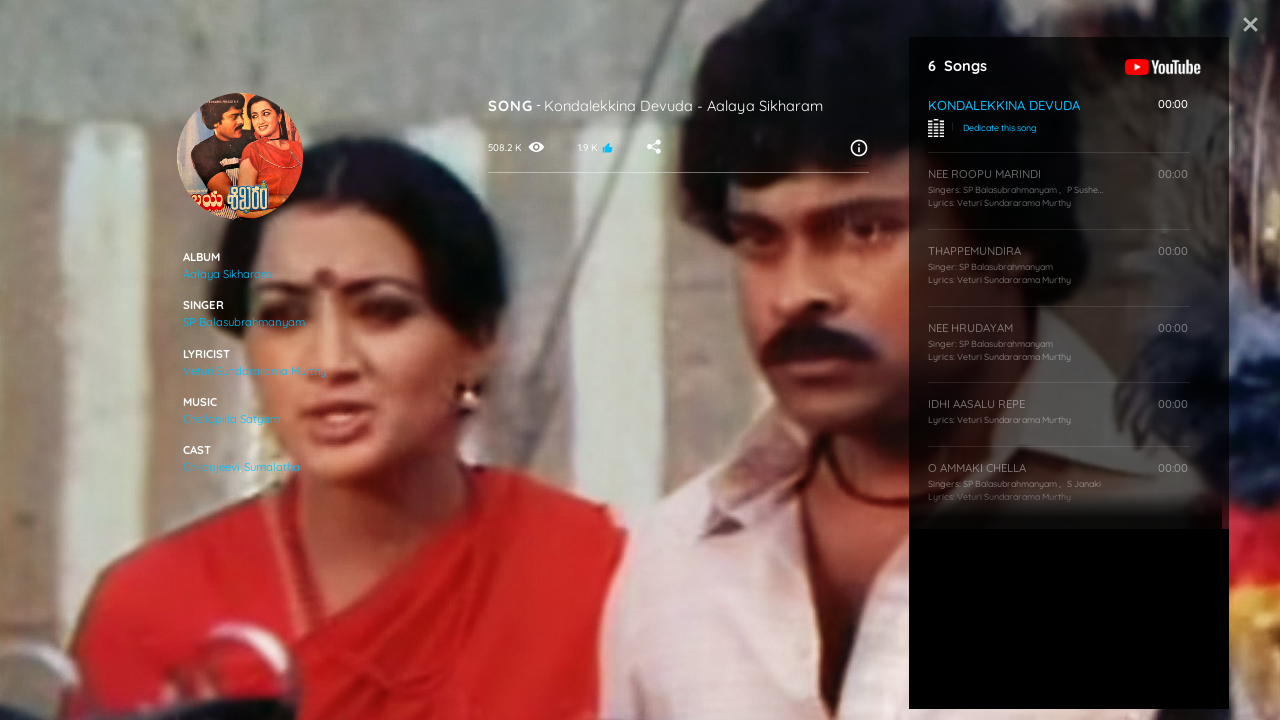

--- FILE ---
content_type: text/html; charset=utf-8
request_url: https://www.vcinema.com/movie/aalaya-sikharam-1983/album/aalaya-sikharam
body_size: 21273
content:
<!DOCTYPE html><html lang="en" dir="ltr"><head>
		<base href="/">
		<meta charset="utf-8">
		<meta name="viewport" content="width=device-width, initial-scale=1">
		<title>Aalaya Sikharam Music Album, Songs &amp; Lyrics | V CINEMA</title>

		<meta name="robots" content="index, follow">
		<meta name="title" content="Aalaya Sikharam Music Album, Songs &amp; Lyrics | V CINEMA">
		<meta name="description" content="Listen to Aalaya Sikharam Songs and Read Lyrics of Kondalekkina Devuda , Nee Roopu Marindi , Thappemundira , Nee Hrudayam ,  Idhi Aasalu Repe ,  O Ammaki Chella ">
		<meta name="keywords" content="Aalaya Sikharam Songs, Download, Movie Songs, MP3 Songs, Telugu Songs, Audio Songs, Video Songs, Lyrics, Patalu, BGM, Naa Songs, Telugu Wap Net, Teluguwap">

		<meta property="og:url" content="about:blank">
		<meta property="og:title" content="Aalaya Sikharam Music Album, Songs &amp; Lyrics | V CINEMA">
		<meta property="og:description" content="Listen to Aalaya Sikharam Songs and Read Lyrics of Kondalekkina Devuda , Nee Roopu Marindi , Thappemundira , Nee Hrudayam ,  Idhi Aasalu Repe ,  O Ammaki Chella ">
		<meta property="og:image" content="https://images.vcinema.com/attachments/03946e82-ba87-11e8-b5f7-02f113d3ceb6-aalaya-sikharam-music-listing-1.jpg">
		<meta property="og:type" content="website">

		<meta property="twitter:title" content="Aalaya Sikharam Music Album, Songs &amp; Lyrics | V CINEMA">
		<meta property="twitter:description" content="Listen to Aalaya Sikharam Songs and Read Lyrics of Kondalekkina Devuda , Nee Roopu Marindi , Thappemundira , Nee Hrudayam ,  Idhi Aasalu Repe ,  O Ammaki Chella ">
		<meta property="twitter:image" content="https://images.vcinema.com/attachments/03946e82-ba87-11e8-b5f7-02f113d3ceb6-aalaya-sikharam-music-listing-1.jpg">

		<link rel="icon" type="image/x-icon" href="assets/images/vcinema-logo.svg">
		<link href="https://assets.vcinema.com/vendor/css/css.css" rel="stylesheet">
		<link href="https://assets.vcinema.com/vendor/css/icon.css" rel="stylesheet">
		<script async="" src="https://pagead2.googlesyndication.com/pagead/js/adsbygoogle.js?client=ca-pub-5367538320014994" crossorigin="anonymous"></script>
	<style>@charset "UTF-8";html{width:100vw;overflow-x:hidden}:root{--ck-color-image-caption-background:transparent;--ck-color-image-caption-text:rgba(255, 255, 255, .8);--ck-color-mention-background:hsla(341, 100%, 30%, .1);--ck-color-mention-text:hsl(341, 100%, 30%);--ck-color-table-caption-background:hsl(0, 0%, 97%);--ck-color-table-caption-text:hsl(0, 0%, 20%);--ck-highlight-marker-blue:hsl(201, 97%, 72%);--ck-highlight-marker-green:hsl(120, 93%, 68%);--ck-highlight-marker-pink:hsl(345, 96%, 73%);--ck-highlight-marker-yellow:hsl(60, 97%, 73%);--ck-highlight-pen-green:hsl(112, 100%, 27%);--ck-highlight-pen-red:hsl(0, 85%, 49%);--ck-image-style-spacing:1.5em;--ck-inline-image-style-spacing:calc(var(--ck-image-style-spacing) / 2);--ck-todo-list-checkmark-size:16px}:root{--blue:#007bff;--indigo:#6610f2;--purple:#6f42c1;--pink:#e83e8c;--red:#dc3545;--orange:#fd7e14;--yellow:#ffc107;--green:#28a745;--teal:#20c997;--cyan:#17a2b8;--white:#fff;--gray:#6c757d;--gray-dark:#343a40;--primary:#007bff;--secondary:#6c757d;--success:#28a745;--info:#17a2b8;--warning:#ffc107;--danger:#dc3545;--light:#f8f9fa;--dark:#343a40;--breakpoint-xs:0;--breakpoint-sm:576px;--breakpoint-md:768px;--breakpoint-lg:992px;--breakpoint-xl:1200px;--font-family-sans-serif:-apple-system, BlinkMacSystemFont, "Segoe UI", Roboto, "Helvetica Neue", Arial, "Noto Sans", "Liberation Sans", sans-serif, "Apple Color Emoji", "Segoe UI Emoji", "Segoe UI Symbol", "Noto Color Emoji";--font-family-monospace:SFMono-Regular, Menlo, Monaco, Consolas, "Liberation Mono", "Courier New", monospace}*,*:before,*:after{box-sizing:border-box}html{font-family:sans-serif;line-height:1.15;-webkit-text-size-adjust:100%;-webkit-tap-highlight-color:rgba(0,0,0,0)}body{margin:0;font-family:-apple-system,BlinkMacSystemFont,Segoe UI,Roboto,Helvetica Neue,Arial,Noto Sans,Liberation Sans,sans-serif,"Apple Color Emoji","Segoe UI Emoji",Segoe UI Symbol,"Noto Color Emoji";font-size:1rem;font-weight:400;line-height:1.5;color:#212529;text-align:left;background-color:#fff}@media print{*,*:before,*:after{text-shadow:none!important;box-shadow:none!important}@page{size:a3}body{min-width:992px!important}}*{margin:0;padding:0;scroll-behavior:smooth;-webkit-overflow-scrolling:touch;font-style:normal!important}html{font-size:16px;scroll-behavior:smooth}@media (min-width: 2561px){html{font-size:22px}}@media screen and (min-width: 1921px) and (max-width: 2560px){html{font-size:16px}}@media (min-width: 1681px) and (max-width: 1920px){html{font-size:18px}}@media screen and (min-device-width: 1681px) and (max-device-width: 1920px) and (-webkit-min-device-pixel-ratio: 2) and (-webkit-min-device-pixel-ratio: 2),screen and (min-device-width: 1681px) and (max-device-width: 1920px) and (-webkit-min-device-pixel-ratio: 2) and (min-resolution: 192dpi){html{font-size:24px}}@media screen and (min-device-width: 1680px) and (max-device-width: 1919.98px) and (-webkit-min-device-pixel-ratio: 2) and (-webkit-min-device-pixel-ratio: 2),screen and (min-device-width: 1680px) and (max-device-width: 1919.98px) and (-webkit-min-device-pixel-ratio: 2) and (min-resolution: 192dpi){html{font-size:18px}}@media (min-width: 1367px) and (max-width: 1679.98px){html{font-size:17px}}@media (min-width: 1320px) and (max-width: 1366px){html{font-size:16px}}@media (min-width: 1281px) and (max-width: 1319px){html{font-size:15px}}@media (min-width: 992px) and (max-width: 1280px){html{font-size:13px}}@media (max-width: 991px){@supports not (-webkit-touch-callout: none){html{font-size:17px}}@supports (-webkit-touch-callout: none) and (-webkit-min-device-pixel-ratio: 2){html{font-size:18px}}}body{font-family:Quicksand,Arial,Helvetica,sans-serif!important;-webkit-font-smoothing:auto;-moz-osx-font-smoothing:grayscale;color:#fff;background:#000}@media (min-width: 991px){body::-webkit-scrollbar{width:8px;height:8px}body::-webkit-scrollbar-track{background:transparent}body::-webkit-scrollbar-thumb{background:#4f4f4f;border-radius:9px}}html{background:#000}@media (min-width: 1921px) and (max-width: 2499px){html{font-size:22px}}@media (min-width: 2500px){html{font-size:25px}}@media (min-width: 2561px) and (max-width: 5120px){html{font-size:26px}}app-root{height:100%}@-moz-document url-prefix(){*{scrollbar-width:thin;scrollbar-color:#222 grey}*::-webkit-scrollbar{width:12px}*::-webkit-scrollbar-track{background:grey}*::-webkit-scrollbar-thumb{background-color:#222;border-radius:1.25rem;border:3px solid grey}}body{min-height:100vh!important;position:relative}@charset "UTF-8";@charset "UTF-8"</style><link rel="stylesheet" href="styles.f187e9fa8aa4cb82.css"><script async="" src="https://www.googletagmanager.com/gtag/js?id=G-CG08M88CNC"></script><style ng-transition="vCinemaApp">.cookie-consent[_ngcontent-sc240]{position:fixed;bottom:0;display:block;background:rgba(0,0,0,.7);border-top:1px solid #fff;color:#eee;font-size:14px;padding:15px 0;width:100%;z-index:998}@media screen and (max-width: 991px){.cookie-consent[_ngcontent-sc240]{bottom:60px}}.cookie-consent[_ngcontent-sc240]   .row[_ngcontent-sc240]{overflow:hidden;margin:0 auto;max-width:1220px;padding:0 40px}@media only screen and (max-width: 600px){.cookie-consent[_ngcontent-sc240]   .row[_ngcontent-sc240]{padding:0 20px}}.cookie-consent[_ngcontent-sc240]   .cookie-text[_ngcontent-sc240]{float:left;width:75%;font-family:Quicksand,Arial,Helvetica,sans-serif!important}@media only screen and (max-width: 600px){.cookie-consent[_ngcontent-sc240]   .cookie-text[_ngcontent-sc240]{float:none;width:100%}}.cookie-consent[_ngcontent-sc240]   .cookie-button[_ngcontent-sc240]{float:right;width:25%;text-align:right;margin-top:3px}@media only screen and (max-width: 600px){.cookie-consent[_ngcontent-sc240]   .cookie-button[_ngcontent-sc240]{float:none;width:100%;margin-top:16px;text-align:center}}.cookie-consent[_ngcontent-sc240]   .accept-cookies[_ngcontent-sc240]{background:#00c1ff;border:none;outline:none;border-radius:20px;color:#000;font-weight:700;padding:10px 20px;width:8rem}@media only screen and (max-width: 600px){.cookie-consent[_ngcontent-sc240]   .accept-cookies[_ngcontent-sc240]{min-width:120px}}.cookie-consent[_ngcontent-sc240]   .accept-cookies[_ngcontent-sc240]:hover{color:#fff}.ads-content-footer[_ngcontent-sc240]{height:60px}</style><style ng-transition="vCinemaApp">.global-nav[_ngcontent-sc254]   .navbar-toggler[_ngcontent-sc254]{left:15px;right:auto;color:#fff}.global-nav[_ngcontent-sc254]   .customnav[_ngcontent-sc254]   .nav-item[_ngcontent-sc254]{text-align:center}.global-nav[_ngcontent-sc254]   .customnav[_ngcontent-sc254]   .nav-item[_ngcontent-sc254]   a[_ngcontent-sc254]{margin:0!important;padding-left:0;padding-right:0}.global-nav[_ngcontent-sc254]   .customnav[_ngcontent-sc254]   .nav-item[_ngcontent-sc254]   a[_ngcontent-sc254]   span[_ngcontent-sc254]{display:block}@media screen and (max-width: 991px){.global-nav[_ngcontent-sc254]   .customnav[_ngcontent-sc254]{width:100%!important;transition:width 5s}}span[_ngcontent-sc254]{text-transform:uppercase;display:block!important}.article-left-arrow[_ngcontent-sc254]{position:absolute;left:4%;opacity:.8}.article-left-arrow[_ngcontent-sc254]   .icon-arrow-left[_ngcontent-sc254]{color:#ffffff80;font-size:1.25rem!important}@media (min-width: 767px) and (max-width: 991px){.article-left-arrow[_ngcontent-sc254]{left:2%}}.global-leftarrow[_ngcontent-sc254]{padding:18px 0!important}.VC-logo[_ngcontent-sc254]{width:65px!important}@media (min-width: 1025px){.nav-item[_ngcontent-sc254]:hover{transition:all .2s}.nav-item[_ngcontent-sc254]:hover   .VC-logo[_ngcontent-sc254]   path[_ngcontent-sc254]{fill:#00c0ff!important}.nav-item[_ngcontent-sc254]:hover   .VC-logo[_ngcontent-sc254]   text[_ngcontent-sc254]{fill:#00c0ff!important}}text[_ngcontent-sc254]{fill:#fff9}@media (max-width: 991px){text[_ngcontent-sc254]{fill:#fff}}@media (min-width: 992px){text[_ngcontent-sc254]{fill:#fff6;font-size:.406rem;fill-rule:evenodd;white-space:pre;transform:translate(13%,-6%);font-weight:500}}@media (max-width: 991px){.nav-item.active[_ngcontent-sc254]   span[_ngcontent-sc254]{color:#00c0ff!important}}@media (max-width: 991px){.vcinema-logo[_ngcontent-sc254]   text[_ngcontent-sc254]{font-size:.375rem;transform:translate(19%,-5%)}}.nav-scroll[_ngcontent-sc254]{height:75vh;overflow-y:auto;overflow-x:hidden;-webkit-overflow-scrolling:touch!important}@media (max-width: 991px){.nav-scroll[_ngcontent-sc254]{margin-top:1rem}}.close[_ngcontent-sc254]{top:1rem!important}@media (min-width: 992px){.close[_ngcontent-sc254]{display:none!important}}@media (max-width: 991px){.global-nav-search[_ngcontent-sc254]{height:50px;width:50px}}.menu-item-title[_ngcontent-sc254]{font-size:11px;font-weight:700;white-space:nowrap;text-transform:uppercase;margin-bottom:0}.login-button[_ngcontent-sc254]{transform:translate(25px) translateY(0)}</style><style ng-transition="vCinemaApp">.login-profilepic[_ngcontent-sc257]   img[_ngcontent-sc257]{opacity:.6;transform:translateY(-1px)}@media (min-width: 991px){.login-profilepic[_ngcontent-sc257]{width:1.5rem;height:1.5rem;border-radius:5px;background-color:transparent}}@media (max-width: 991px){.login-profilepic[_ngcontent-sc257]{width:51px;height:51px;border-radius:50%;left:27px;top:41px;background-color:transparent;border:none}}@media (max-width: 991px){.profile[_ngcontent-sc257]{line-height:normal!important}}button[_ngcontent-sc257]{border:none;outline:none}.profile[_ngcontent-sc257]{border:1px solid #252525;border-radius:5px;padding:.313rem}.drop[_ngcontent-sc257]{display:none}@media (min-width: 1025px){.drop[_ngcontent-sc257]:hover{box-shadow:0 0 2px #ffffff8f;display:block;position:absolute;top:100%;right:0;color:#fff;background:#111}}@media (min-width: 1025px) and (max-width: 991px){.drop[_ngcontent-sc257]:hover{left:0;right:auto}}@media (min-width: 1025px){.drop[_ngcontent-sc257]:hover   .btn[_ngcontent-sc257]{color:#fff!important}}.drop[_ngcontent-sc257]{position:absolute;top:100%;right:0;color:#fff;background:#111}@media (max-width: 991px){.drop[_ngcontent-sc257]{left:0;right:auto;top:103%}}.drop[_ngcontent-sc257]   .btn[_ngcontent-sc257]{color:#fff!important}.login-details[_ngcontent-sc257]{line-height:0}@media (min-width: 1025px){.login-details[_ngcontent-sc257]:hover   .drop[_ngcontent-sc257]{display:block}}.fb[_ngcontent-sc257]{color:#fff!important;align-items:baseline;letter-spacing:1px;font-size:.875rem;border:1px solid rgba(255,255,255,.1);border-radius:5px}.fb[_ngcontent-sc257]   i[_ngcontent-sc257]{padding-right:5px}.fb[_ngcontent-sc257]   .fa-facebook[_ngcontent-sc257]{color:#385898;width:-moz-max-content;width:max-content}@media (max-width: 991px){.hide[_ngcontent-sc257]   .drop[_ngcontent-sc257]{display:none}.show[_ngcontent-sc257]   .drop[_ngcontent-sc257]{display:block}}.modal-header[_ngcontent-sc257]{justify-content:flex-end!important;border-bottom:0px!important;padding:0%}.modal-header[_ngcontent-sc257]   .btn-close[_ngcontent-sc257]{margin-right:10px;margin-top:10px;width:40px;height:35px;background:transparent;color:#fff}.modal-bodi[_ngcontent-sc257]{min-height:100%;align-items:center;justify-content:flex-start;display:flex;flex-direction:column;padding:0 10rem;grid-gap:.8rem}@media (max-width: 991px){.modal-bodi[_ngcontent-sc257]{padding:0 4rem}}.modal-bodi[_ngcontent-sc257]   svg[_ngcontent-sc257]{width:150px}@media (max-width: 991px){.modal-bodi[_ngcontent-sc257]   svg[_ngcontent-sc257]{width:100px}}.login-bar[_ngcontent-sc257]{vertical-align:middle;width:100%;border-radius:500px;color:#fff;align-items:center;justify-items:center;font-size:17px!important;font-weight:500;padding:.4rem 0}.google[_ngcontent-sc257]{background-color:#db4a39}.facebook[_ngcontent-sc257]{background-color:#4267b2}.twitter[_ngcontent-sc257]{background-color:#00acee}.mobile[_ngcontent-sc257]{background-color:gray}.modall[_ngcontent-sc257]{width:40%;height:65%;background-color:#000c;align-self:center;border-radius:2%;display:flex;flex-direction:column;justify-content:flex-start}@media (max-width: 991px){.modall[_ngcontent-sc257]{width:80%;height:70%}}.profile__image[_ngcontent-sc257]{max-width:2rem}.profile__initials[_ngcontent-sc257]{width:20px;height:20px;background-color:#000;display:flex;align-items:center;justify-content:center}.profile_intials_text[_ngcontent-sc257]{margin-bottom:0;font-weight:700;color:#00acee;text-transform:uppercase;font-size:1.25rem}</style><style ng-transition="vCinemaApp">.disable-mouse[_ngcontent-sc307]{pointer-events:none}.text-button[_ngcontent-sc307]{font-size:.85rem;text-transform:capitalize;font-weight:500;width:100%;text-align:left;padding:.4rem 0;text-decoration:none;text-align:left!important;color:#fff6;letter-spacing:.5px}.text-button[_ngcontent-sc307]   i[_ngcontent-sc307]{width:20px}.text-button[_ngcontent-sc307]   span[_ngcontent-sc307]{padding-left:.5rem}.text-button[_ngcontent-sc307]:hover{color:#00c1ff!important;background-color:transparent!important}.social-icons-container[_ngcontent-sc307]{margin-top:1.5rem;display:flex;justify-content:flex-start;padding:8px 0!important}.social-icons-container[_ngcontent-sc307]   .social-icon[_ngcontent-sc307]{font-size:18px}.social-icons-container[_ngcontent-sc307]   .social-icon-link[_ngcontent-sc307]{border:1px solid rgba(255,255,255,.4);border-radius:50%;width:30px;height:30px;display:flex;justify-content:center;align-items:center;padding:5px;margin-right:10px;text-decoration:none;color:#4f4f4f}.social-icons-container[_ngcontent-sc307]   .social-icon-link[_ngcontent-sc307]:hover{opacity:1!important;background-color:#00c1ff!important}.social-icons-container[_ngcontent-sc307]   .social-icon-link[_ngcontent-sc307]:hover   i[_ngcontent-sc307]{color:#fff!important}.social-icons-container[_ngcontent-sc307]   .social-icon-link[_ngcontent-sc307]:hover   path[_ngcontent-sc307]{fill:#fff!important}.social-icons-container[_ngcontent-sc307]   .social-icon-link[_ngcontent-sc307]   svg[_ngcontent-sc307]{width:16px!important}.social-icons-container[_ngcontent-sc307]   .social-icon-link[_ngcontent-sc307]   svg[_ngcontent-sc307]   path[_ngcontent-sc307]{fill:#4f4f4f}.copyright-text[_ngcontent-sc307]{font-size:.625rem;margin:.75rem 0px .5rem;color:#4f4f4f}.info-button[_ngcontent-sc307]{background:transparent;color:#fff;padding:0;display:flex;align-items:center;justify-content:center;border:none;outline:none;font-weight:500;font-size:.625rem;font-family:Quicksand,Arial,Helvetica,sans-serif!important;width:100%;min-width:auto}.info-button[_ngcontent-sc307]:hover   mat-icon[_ngcontent-sc307], .info-button[_ngcontent-sc307]:hover   span[_ngcontent-sc307], .info-button-active[_ngcontent-sc307]   mat-icon[_ngcontent-sc307], .info-button-active[_ngcontent-sc307]   span[_ngcontent-sc307]{color:#00c1ff!important}.info-button[_ngcontent-sc307]   mat-icon[_ngcontent-sc307]{width:auto!important;height:auto!important}@media screen and (max-width: 991px){.info-button[_ngcontent-sc307]   .menu-item-title[_ngcontent-sc307]{line-height:2}}.popover-overlay[_ngcontent-sc307]{position:absolute;top:0;left:0;width:100vw;height:100vh;background-color:#00000059}.menu-item-title[_ngcontent-sc307]{font-size:11px;font-weight:700;white-space:nowrap;text-transform:uppercase;margin-bottom:0;color:#fff6}.popover-content[_ngcontent-sc307]{font-size:.825rem}</style><style ng-transition="vCinemaApp">.modal-header[_ngcontent-sc265]{justify-content:flex-end!important;border-bottom:0px!important;padding:0%}.modal-header[_ngcontent-sc265]   .btn-close[_ngcontent-sc265]{margin-right:10px;margin-top:10px;width:40px;height:35px;background:transparent;color:#fff;border:none;outline:none}.modal-bodi[_ngcontent-sc265]{min-height:100%;align-items:center;justify-content:flex-start;display:flex;flex-direction:column;padding:4rem 4rem 0;grid-gap:.8rem}@media (max-width: 767px){.modal-bodi[_ngcontent-sc265]{padding:3rem 1rem 0}}.modal-bodi[_ngcontent-sc265]   svg[_ngcontent-sc265]{width:150px}@media (max-width: 991px){.modal-bodi[_ngcontent-sc265]   svg[_ngcontent-sc265]{width:100px}}.login-bar[_ngcontent-sc265]{position:relative;display:flex;vertical-align:middle;width:100%;border-radius:500px;align-items:center;color:#fff;font-family:Quicksand,Arial,Helvetica,sans-serif!important;font-size:17px!important;font-weight:500;padding:.4rem 0;margin-bottom:1.4rem;border:none;outline:none}.google[_ngcontent-sc265]{background-color:#db4a39}.facebook[_ngcontent-sc265]{background-color:#4267b2}.twitter[_ngcontent-sc265]{background-color:#00acee}.mobile[_ngcontent-sc265]{background-color:gray}.modall[_ngcontent-sc265]{width:100vw;height:100vh;background-color:#000c;align-self:center;display:flex;flex-direction:column;justify-content:center;align-items:center}.modal[_ngcontent-sc265]{position:fixed;top:50%;left:50%;transform:translate(-50%,-50%);background:#fff;min-height:350px;min-width:400px;z-index:99}img[_ngcontent-sc265]{width:80px;margin-bottom:1rem}@media (min-width: 1024px){img[_ngcontent-sc265]{margin-top:1rem;margin-bottom:2rem}}span[_ngcontent-sc265]{margin:auto}.fa[_ngcontent-sc265]{width:2em!important;margin-left:5px;position:absolute}.modall-content[_ngcontent-sc265]{height:550px;width:450px;max-height:600px;max-width:500px;border-radius:3%;border:2px solid #00acee;background:#000}@media (max-width: 991px){.modall-content[_ngcontent-sc265]{width:350px;height:550px;max-width:400px;max-height:550px}}@media (max-height: 630px){.modall-content[_ngcontent-sc265]{overflow:scroll}}.login__icon[_ngcontent-sc265]{position:absolute;top:50%;left:0;transform:translateY(-50%)}.login-button[_ngcontent-sc265]{width:100%;margin-top:25px}@media (max-width: 991px){.login-button[_ngcontent-sc265]{width:90%}}</style><style ng-transition="vCinemaApp">.mat-button .mat-button-focus-overlay,.mat-icon-button .mat-button-focus-overlay{opacity:0}.mat-button:hover:not(.mat-button-disabled) .mat-button-focus-overlay,.mat-stroked-button:hover:not(.mat-button-disabled) .mat-button-focus-overlay{opacity:.04}@media(hover: none){.mat-button:hover:not(.mat-button-disabled) .mat-button-focus-overlay,.mat-stroked-button:hover:not(.mat-button-disabled) .mat-button-focus-overlay{opacity:0}}.mat-button,.mat-icon-button,.mat-stroked-button,.mat-flat-button{box-sizing:border-box;position:relative;-webkit-user-select:none;user-select:none;cursor:pointer;outline:none;border:none;-webkit-tap-highlight-color:rgba(0,0,0,0);display:inline-block;white-space:nowrap;text-decoration:none;vertical-align:baseline;text-align:center;margin:0;min-width:64px;line-height:36px;padding:0 16px;border-radius:4px;overflow:visible}.mat-button::-moz-focus-inner,.mat-icon-button::-moz-focus-inner,.mat-stroked-button::-moz-focus-inner,.mat-flat-button::-moz-focus-inner{border:0}.mat-button.mat-button-disabled,.mat-icon-button.mat-button-disabled,.mat-stroked-button.mat-button-disabled,.mat-flat-button.mat-button-disabled{cursor:default}.mat-button.cdk-keyboard-focused .mat-button-focus-overlay,.mat-button.cdk-program-focused .mat-button-focus-overlay,.mat-icon-button.cdk-keyboard-focused .mat-button-focus-overlay,.mat-icon-button.cdk-program-focused .mat-button-focus-overlay,.mat-stroked-button.cdk-keyboard-focused .mat-button-focus-overlay,.mat-stroked-button.cdk-program-focused .mat-button-focus-overlay,.mat-flat-button.cdk-keyboard-focused .mat-button-focus-overlay,.mat-flat-button.cdk-program-focused .mat-button-focus-overlay{opacity:.12}.mat-button::-moz-focus-inner,.mat-icon-button::-moz-focus-inner,.mat-stroked-button::-moz-focus-inner,.mat-flat-button::-moz-focus-inner{border:0}.mat-raised-button{box-sizing:border-box;position:relative;-webkit-user-select:none;user-select:none;cursor:pointer;outline:none;border:none;-webkit-tap-highlight-color:rgba(0,0,0,0);display:inline-block;white-space:nowrap;text-decoration:none;vertical-align:baseline;text-align:center;margin:0;min-width:64px;line-height:36px;padding:0 16px;border-radius:4px;overflow:visible;transform:translate3d(0, 0, 0);transition:background 400ms cubic-bezier(0.25, 0.8, 0.25, 1),box-shadow 280ms cubic-bezier(0.4, 0, 0.2, 1)}.mat-raised-button::-moz-focus-inner{border:0}.mat-raised-button.mat-button-disabled{cursor:default}.mat-raised-button.cdk-keyboard-focused .mat-button-focus-overlay,.mat-raised-button.cdk-program-focused .mat-button-focus-overlay{opacity:.12}.mat-raised-button::-moz-focus-inner{border:0}.mat-raised-button._mat-animation-noopable{transition:none !important;animation:none !important}.mat-stroked-button{border:1px solid currentColor;padding:0 15px;line-height:34px}.mat-stroked-button .mat-button-ripple.mat-ripple,.mat-stroked-button .mat-button-focus-overlay{top:-1px;left:-1px;right:-1px;bottom:-1px}.mat-fab{box-sizing:border-box;position:relative;-webkit-user-select:none;user-select:none;cursor:pointer;outline:none;border:none;-webkit-tap-highlight-color:rgba(0,0,0,0);display:inline-block;white-space:nowrap;text-decoration:none;vertical-align:baseline;text-align:center;margin:0;min-width:64px;line-height:36px;padding:0 16px;border-radius:4px;overflow:visible;transform:translate3d(0, 0, 0);transition:background 400ms cubic-bezier(0.25, 0.8, 0.25, 1),box-shadow 280ms cubic-bezier(0.4, 0, 0.2, 1);min-width:0;border-radius:50%;width:56px;height:56px;padding:0;flex-shrink:0}.mat-fab::-moz-focus-inner{border:0}.mat-fab.mat-button-disabled{cursor:default}.mat-fab.cdk-keyboard-focused .mat-button-focus-overlay,.mat-fab.cdk-program-focused .mat-button-focus-overlay{opacity:.12}.mat-fab::-moz-focus-inner{border:0}.mat-fab._mat-animation-noopable{transition:none !important;animation:none !important}.mat-fab .mat-button-wrapper{padding:16px 0;display:inline-block;line-height:24px}.mat-mini-fab{box-sizing:border-box;position:relative;-webkit-user-select:none;user-select:none;cursor:pointer;outline:none;border:none;-webkit-tap-highlight-color:rgba(0,0,0,0);display:inline-block;white-space:nowrap;text-decoration:none;vertical-align:baseline;text-align:center;margin:0;min-width:64px;line-height:36px;padding:0 16px;border-radius:4px;overflow:visible;transform:translate3d(0, 0, 0);transition:background 400ms cubic-bezier(0.25, 0.8, 0.25, 1),box-shadow 280ms cubic-bezier(0.4, 0, 0.2, 1);min-width:0;border-radius:50%;width:40px;height:40px;padding:0;flex-shrink:0}.mat-mini-fab::-moz-focus-inner{border:0}.mat-mini-fab.mat-button-disabled{cursor:default}.mat-mini-fab.cdk-keyboard-focused .mat-button-focus-overlay,.mat-mini-fab.cdk-program-focused .mat-button-focus-overlay{opacity:.12}.mat-mini-fab::-moz-focus-inner{border:0}.mat-mini-fab._mat-animation-noopable{transition:none !important;animation:none !important}.mat-mini-fab .mat-button-wrapper{padding:8px 0;display:inline-block;line-height:24px}.mat-icon-button{padding:0;min-width:0;width:40px;height:40px;flex-shrink:0;line-height:40px;border-radius:50%}.mat-icon-button i,.mat-icon-button .mat-icon{line-height:24px}.mat-button-ripple.mat-ripple,.mat-button-focus-overlay{top:0;left:0;right:0;bottom:0;position:absolute;pointer-events:none;border-radius:inherit}.mat-button-ripple.mat-ripple:not(:empty){transform:translateZ(0)}.mat-button-focus-overlay{opacity:0;transition:opacity 200ms cubic-bezier(0.35, 0, 0.25, 1),background-color 200ms cubic-bezier(0.35, 0, 0.25, 1)}._mat-animation-noopable .mat-button-focus-overlay{transition:none}.mat-button-ripple-round{border-radius:50%;z-index:1}.mat-button .mat-button-wrapper>*,.mat-flat-button .mat-button-wrapper>*,.mat-stroked-button .mat-button-wrapper>*,.mat-raised-button .mat-button-wrapper>*,.mat-icon-button .mat-button-wrapper>*,.mat-fab .mat-button-wrapper>*,.mat-mini-fab .mat-button-wrapper>*{vertical-align:middle}.mat-form-field:not(.mat-form-field-appearance-legacy) .mat-form-field-prefix .mat-icon-button,.mat-form-field:not(.mat-form-field-appearance-legacy) .mat-form-field-suffix .mat-icon-button{display:inline-flex;justify-content:center;align-items:center;font-size:inherit;width:2.5em;height:2.5em}.mat-flat-button::before,.mat-raised-button::before,.mat-fab::before,.mat-mini-fab::before{margin:calc(calc(var(--mat-focus-indicator-border-width, 3px) + 2px) * -1)}.mat-stroked-button::before{margin:calc(calc(var(--mat-focus-indicator-border-width, 3px) + 3px) * -1)}.cdk-high-contrast-active .mat-button,.cdk-high-contrast-active .mat-flat-button,.cdk-high-contrast-active .mat-raised-button,.cdk-high-contrast-active .mat-icon-button,.cdk-high-contrast-active .mat-fab,.cdk-high-contrast-active .mat-mini-fab{outline:solid 1px}</style><style ng-transition="vCinemaApp">.mat-icon{-webkit-user-select:none;user-select:none;background-repeat:no-repeat;display:inline-block;fill:currentColor;height:24px;width:24px;overflow:hidden}.mat-icon.mat-icon-inline{font-size:inherit;height:inherit;line-height:inherit;width:inherit}.mat-icon.mat-ligature-font[fontIcon]::before{content:attr(fontIcon)}[dir=rtl] .mat-icon-rtl-mirror{transform:scale(-1, 1)}.mat-form-field:not(.mat-form-field-appearance-legacy) .mat-form-field-prefix .mat-icon,.mat-form-field:not(.mat-form-field-appearance-legacy) .mat-form-field-suffix .mat-icon{display:block}.mat-form-field:not(.mat-form-field-appearance-legacy) .mat-form-field-prefix .mat-icon-button .mat-icon,.mat-form-field:not(.mat-form-field-appearance-legacy) .mat-form-field-suffix .mat-icon-button .mat-icon{margin:auto}</style><style ng-transition="vCinemaApp">mat-menu{display:none}.mat-menu-panel{min-width:112px;max-width:280px;overflow:auto;-webkit-overflow-scrolling:touch;max-height:calc(100vh - 48px);border-radius:4px;outline:0;min-height:64px;position:relative}.mat-menu-panel.ng-animating{pointer-events:none}.cdk-high-contrast-active .mat-menu-panel{outline:solid 1px}.mat-menu-content:not(:empty){padding-top:8px;padding-bottom:8px}.mat-menu-item{-webkit-user-select:none;user-select:none;cursor:pointer;outline:none;border:none;-webkit-tap-highlight-color:rgba(0,0,0,0);white-space:nowrap;overflow:hidden;text-overflow:ellipsis;display:block;line-height:48px;height:48px;padding:0 16px;text-align:left;text-decoration:none;max-width:100%;position:relative}.mat-menu-item::-moz-focus-inner{border:0}.mat-menu-item[disabled]{cursor:default}[dir=rtl] .mat-menu-item{text-align:right}.mat-menu-item .mat-icon{margin-right:16px;vertical-align:middle}.mat-menu-item .mat-icon svg{vertical-align:top}[dir=rtl] .mat-menu-item .mat-icon{margin-left:16px;margin-right:0}.mat-menu-item[disabled]::after{display:block;position:absolute;content:"";top:0;left:0;bottom:0;right:0}.cdk-high-contrast-active .mat-menu-item{margin-top:1px}.mat-menu-item-submenu-trigger{padding-right:32px}[dir=rtl] .mat-menu-item-submenu-trigger{padding-right:16px;padding-left:32px}.mat-menu-submenu-icon{position:absolute;top:50%;right:16px;transform:translateY(-50%);width:5px;height:10px;fill:currentColor}[dir=rtl] .mat-menu-submenu-icon{right:auto;left:16px;transform:translateY(-50%) scaleX(-1)}.cdk-high-contrast-active .mat-menu-submenu-icon{fill:CanvasText}button.mat-menu-item{width:100%}.mat-menu-item .mat-menu-ripple{top:0;left:0;right:0;bottom:0;position:absolute;pointer-events:none}</style><style ng-transition="vCinemaApp">.user__global-nav[_ngcontent-sc256]   ul[_ngcontent-sc256]{margin-bottom:0!important}@media screen and (-webkit-min-device-pixel-ratio: 0){.user__global-nav[_ngcontent-sc256]   .user-prof[_ngcontent-sc256]{border-radius:3px}}.user__global-nav[_ngcontent-sc256]   .title[_ngcontent-sc256]{width:6.25rem;white-space:nowrap;overflow:hidden;text-overflow:ellipsis;position:absolute;z-index:99;top:52%;font-size:.875rem;color:#ffffff80}@media screen and (max-width: 991px){.user__global-nav[_ngcontent-sc256]   .title[_ngcontent-sc256]{width:5rem;z-index:999;top:1.438rem;position:fixed}}.user__global-nav[_ngcontent-sc256]   .global-title-container[_ngcontent-sc256]{height:50px;display:flex;position:absolute;left:9%}@media screen and (max-width: 991px){.user__global-nav[_ngcontent-sc256]   .global-title-container[_ngcontent-sc256]{left:13%}}.user__global-nav[_ngcontent-sc256]   .scale-7[_ngcontent-sc256]{cursor:pointer}.user__global-nav[_ngcontent-sc256]   .scale-7[_ngcontent-sc256]   path[_ngcontent-sc256]{stroke-width:.25px;stroke:#ffffffb3}.user__global-nav[_ngcontent-sc256]   .search__helper-text[_ngcontent-sc256]{font-size:.875rem;color:#fff;text-transform:capitalize;width:65px;display:inline-block;text-align:right;margin:0 1rem}.user__global-nav[_ngcontent-sc256]   .search__helper-text[_ngcontent-sc256]   .anime[_ngcontent-sc256]{padding-right:2px;float:right;overflow:hidden;border-right:2px solid #00c0ff;white-space:nowrap;animation:typing 2.5s steps(20,end),blink-caret .75s step-end infinite}@keyframes typing{0%{width:0}to{width:100%}}@keyframes blink-caret{0%,to{border-color:transparent}50%{border-color:#00c0ff}}@keyframes ripple{0%{opacity:1;transform:scaleZ(1)}to{opacity:0;transform:scale3d(1.5,1.5,1)}}</style><style ng-transition="vCinemaApp">.v-music[_ngcontent-sc377]{position:absolute;z-index:999;right:4%;top:0;min-width:300px;height:100vh;align-items:center;display:flex}@media (max-width: 991px){.v-music[_ngcontent-sc377]{height:inherit}}@media (max-width: 991px){.music-container[_ngcontent-sc377]{background-image:none!important}.v-music[_ngcontent-sc377]{z-index:9;right:0;width:100%}}.album-container[_ngcontent-sc377]{background-repeat:no-repeat;background-size:cover;background-position:center}.close[_ngcontent-sc377]{position:fixed;z-index:999}@media (min-width: 992px){.close[_ngcontent-sc377]{z-index:99999}}.close-song[_ngcontent-sc377]{width:60px;position:absolute;top:0;z-index:99}</style><style ng-transition="vCinemaApp">.mat-tab-group{display:flex;flex-direction:column;max-width:100%}.mat-tab-group.mat-tab-group-inverted-header{flex-direction:column-reverse}.mat-tab-label{height:48px;padding:0 24px;cursor:pointer;box-sizing:border-box;opacity:.6;min-width:160px;text-align:center;display:inline-flex;justify-content:center;align-items:center;white-space:nowrap;position:relative}.mat-tab-label:focus{outline:none}.mat-tab-label:focus:not(.mat-tab-disabled){opacity:1}.mat-tab-label.mat-tab-disabled{cursor:default}.cdk-high-contrast-active .mat-tab-label.mat-tab-disabled{opacity:.5}.mat-tab-label .mat-tab-label-content{display:inline-flex;justify-content:center;align-items:center;white-space:nowrap}.cdk-high-contrast-active .mat-tab-label{opacity:1}@media(max-width: 599px){.mat-tab-label{padding:0 12px}}@media(max-width: 959px){.mat-tab-label{padding:0 12px}}.mat-tab-group[mat-stretch-tabs]>.mat-tab-header .mat-tab-label{flex-basis:0;flex-grow:1}.mat-tab-body-wrapper{position:relative;overflow:hidden;display:flex;transition:height 500ms cubic-bezier(0.35, 0, 0.25, 1)}.mat-tab-body-wrapper._mat-animation-noopable{transition:none !important;animation:none !important}.mat-tab-body{top:0;left:0;right:0;bottom:0;position:absolute;display:block;overflow:hidden;outline:0;flex-basis:100%}.mat-tab-body.mat-tab-body-active{position:relative;overflow-x:hidden;overflow-y:auto;z-index:1;flex-grow:1}.mat-tab-group.mat-tab-group-dynamic-height .mat-tab-body.mat-tab-body-active{overflow-y:hidden}</style><style ng-transition="vCinemaApp">.mat-tab-header{display:flex;overflow:hidden;position:relative;flex-shrink:0}.mat-tab-header-pagination{-webkit-user-select:none;user-select:none;position:relative;display:none;justify-content:center;align-items:center;min-width:32px;cursor:pointer;z-index:2;-webkit-tap-highlight-color:rgba(0,0,0,0);touch-action:none;box-sizing:content-box;background:none;border:none;outline:0;padding:0}.mat-tab-header-pagination::-moz-focus-inner{border:0}.mat-tab-header-pagination-controls-enabled .mat-tab-header-pagination{display:flex}.mat-tab-header-pagination-before,.mat-tab-header-rtl .mat-tab-header-pagination-after{padding-left:4px}.mat-tab-header-pagination-before .mat-tab-header-pagination-chevron,.mat-tab-header-rtl .mat-tab-header-pagination-after .mat-tab-header-pagination-chevron{transform:rotate(-135deg)}.mat-tab-header-rtl .mat-tab-header-pagination-before,.mat-tab-header-pagination-after{padding-right:4px}.mat-tab-header-rtl .mat-tab-header-pagination-before .mat-tab-header-pagination-chevron,.mat-tab-header-pagination-after .mat-tab-header-pagination-chevron{transform:rotate(45deg)}.mat-tab-header-pagination-chevron{border-style:solid;border-width:2px 2px 0 0;height:8px;width:8px}.mat-tab-header-pagination-disabled{box-shadow:none;cursor:default}.mat-tab-list{flex-grow:1;position:relative;transition:transform 500ms cubic-bezier(0.35, 0, 0.25, 1)}.mat-ink-bar{position:absolute;bottom:0;height:2px;transition:500ms cubic-bezier(0.35, 0, 0.25, 1)}.mat-ink-bar._mat-animation-noopable{transition:none !important;animation:none !important}.mat-tab-group-inverted-header .mat-ink-bar{bottom:auto;top:0}.cdk-high-contrast-active .mat-ink-bar{outline:solid 2px;height:0}.mat-tab-labels{display:flex}[mat-align-tabs=center]>.mat-tab-header .mat-tab-labels{justify-content:center}[mat-align-tabs=end]>.mat-tab-header .mat-tab-labels{justify-content:flex-end}.mat-tab-label-container{display:flex;flex-grow:1;overflow:hidden;z-index:1}.mat-tab-list._mat-animation-noopable{transition:none !important;animation:none !important}.mat-tab-label{height:48px;padding:0 24px;cursor:pointer;box-sizing:border-box;opacity:.6;min-width:160px;text-align:center;display:inline-flex;justify-content:center;align-items:center;white-space:nowrap;position:relative}.mat-tab-label:focus{outline:none}.mat-tab-label:focus:not(.mat-tab-disabled){opacity:1}.mat-tab-label.mat-tab-disabled{cursor:default}.cdk-high-contrast-active .mat-tab-label.mat-tab-disabled{opacity:.5}.mat-tab-label .mat-tab-label-content{display:inline-flex;justify-content:center;align-items:center;white-space:nowrap}.cdk-high-contrast-active .mat-tab-label{opacity:1}.mat-tab-label::before{margin:5px}@media(max-width: 599px){.mat-tab-label{min-width:72px}}</style><style ng-transition="vCinemaApp">.mat-tab-body-content{height:100%;overflow:auto}.mat-tab-group-dynamic-height .mat-tab-body-content{overflow:hidden}.mat-tab-body-content[style*="visibility: hidden"]{display:none}</style><style ng-transition="vCinemaApp">.music-parent[_ngcontent-sc329]{font-weight:500}@media (min-width: 991px){.music-parent[_ngcontent-sc329]{margin-top:1rem}}ul[_ngcontent-sc329]:first-child   li[_ngcontent-sc329]:first-child{border-top:none}li[_ngcontent-sc329]   .hover-data[_ngcontent-sc329]   p[_ngcontent-sc329]{width:12.5rem}@media (min-width: 1025px){li[_ngcontent-sc329]:hover{color:#fff;align-items:center}li[_ngcontent-sc329]:hover   .song-name[_ngcontent-sc329]{color:#00c0ff;font-size:1rem}li[_ngcontent-sc329]:hover   .hover-data[_ngcontent-sc329]{display:block;font-size:.688rem}li[_ngcontent-sc329]:hover   .plus[_ngcontent-sc329]{display:flex!important;font-weight:500;color:#000;font-size:1.25rem;line-height:1.1;margin-right:1px;margin-top:1px}li[_ngcontent-sc329]:hover   .songs-data[_ngcontent-sc329]   .playlist-details[_ngcontent-sc329]{align-self:center}li[_ngcontent-sc329]:hover   .add-playlist[_ngcontent-sc329]{height:1.563rem;width:1.563rem;border-radius:50%;background-color:#00c0ff;display:none}li[_ngcontent-sc329]:hover   .wishlist[_ngcontent-sc329]{display:block!important;height:inherit}}li[_ngcontent-sc329]   .active[_ngcontent-sc329]{color:#fff}li[_ngcontent-sc329]   .active[_ngcontent-sc329]   .song-name[_ngcontent-sc329]{color:#00c0ff;font-size:1rem}li[_ngcontent-sc329]   .active[_ngcontent-sc329]   .details[_ngcontent-sc329]{max-height:0;visibility:hidden}li[_ngcontent-sc329]   .active[_ngcontent-sc329]   .hover-data[_ngcontent-sc329]{font-size:.688rem}li[_ngcontent-sc329]   .active[_ngcontent-sc329]   .plus[_ngcontent-sc329]{display:flex!important;font-weight:500;color:#000;font-size:1.25rem;line-height:1.1;margin-right:1px;margin-top:1px}li[_ngcontent-sc329]   .active[_ngcontent-sc329]   .songs-data[_ngcontent-sc329]   .playlist-details[_ngcontent-sc329]{align-self:center}li[_ngcontent-sc329]   .active[_ngcontent-sc329]   .add-playlist[_ngcontent-sc329]{height:1.563rem;width:1.563rem;border-radius:50%;background-color:#00c0ff;display:none}li[_ngcontent-sc329]   .active[_ngcontent-sc329]   .wishlist[_ngcontent-sc329]{display:block!important;height:inherit}li[_ngcontent-sc329]   .active[_ngcontent-sc329]   .playlist-details[_ngcontent-sc329]{opacity:1}li[_ngcontent-sc329]   .active[_ngcontent-sc329]   .add[_ngcontent-sc329]{font-size:.688rem}.music-player-div[_ngcontent-sc329]{background-color:#ffffff0d}@media (max-width: 991px){.music-player-div[_ngcontent-sc329]{background-color:transparent}}.music-player-div[_ngcontent-sc329]   img[_ngcontent-sc329]{height:100%!important}.active[_ngcontent-sc329]   li[_ngcontent-sc329]   .song-name[_ngcontent-sc329]{color:#00c0ff;font-size:1rem}.active[_ngcontent-sc329]   li[_ngcontent-sc329]   .details[_ngcontent-sc329]{display:none}.active[_ngcontent-sc329]   li[_ngcontent-sc329]   .hover-data[_ngcontent-sc329]{display:block;font-size:.688rem}.active[_ngcontent-sc329]   li[_ngcontent-sc329]   .plus[_ngcontent-sc329]{display:flex!important;justify-content:center!important;font-weight:700;color:#000}.active[_ngcontent-sc329]   li[_ngcontent-sc329]   .songs-data[_ngcontent-sc329]   .playlist-details[_ngcontent-sc329]{align-self:center}.active[_ngcontent-sc329]   li[_ngcontent-sc329]   .wishlist[_ngcontent-sc329]{height:1.563rem;width:1.563rem;border-radius:50%;background-color:#00c0ff;display:block!important}.active[_ngcontent-sc329]   li[_ngcontent-sc329]   .add[_ngcontent-sc329]{font-size:.688rem}.active[_ngcontent-sc329]   li[_ngcontent-sc329]   .hover-data[_ngcontent-sc329]{display:block!important}.song-shadow[_ngcontent-sc329]{position:absolute;bottom:0;height:2.75rem;width:98%;left:0;background:linear-gradient(0deg,rgba(0,0,0,.8575805322) 30%,rgba(9,9,9,.5886729692) 64%,rgba(24,24,24,.0592612045) 100%)}.album-name[_ngcontent-sc329]{height:9.375rem;width:9.375rem;border-radius:50%;overflow:hidden}section[_ngcontent-sc329]{font-weight:500}.music-parent[_ngcontent-sc329]{background:rgba(0,0,0,.65);padding-bottom:0!important}@media (max-width: 991px){.music-parent[_ngcontent-sc329]{background:center}}.space-height[_ngcontent-sc329]{width:100%;height:500px}.music[_ngcontent-sc329]{overflow-y:scroll;height:calc(100vh - 22rem);padding-bottom:2.75em}@media (max-width: 991px){.music[_ngcontent-sc329]{padding-bottom:150px}}.music[_ngcontent-sc329]   ul[_ngcontent-sc329]   li[_ngcontent-sc329]{cursor:pointer}.progressbar-play[_ngcontent-sc329]{position:inherit;width:98%;bottom:0;background:rgb(0,0,0);width:100%;display:flex;align-items:center;justify-content:center;overflow:hidden}@media (max-width: 991px){.progressbar-play[_ngcontent-sc329]{bottom:68px}}.progressbar-play[_ngcontent-sc329]   .vjs-poster[_ngcontent-sc329]{background-size:contain!important}ul[_ngcontent-sc329]{list-style:none}.song-data[_ngcontent-sc329]{opacity:.4;border-top:1px solid rgba(255,255,255,.2);font-weight:500;transition:5s}@media (min-width: 1025px){.song-data[_ngcontent-sc329]:hover{opacity:1;font-size:1rem}}.Lyrics[_ngcontent-sc329]{overflow-y:scroll;height:60vh}li[_ngcontent-sc329]:first-child   .song-data[_ngcontent-sc329]{border-top:none}.bg-overlay-sec1[_ngcontent-sc329]{background:linear-gradient(90deg,rgba(0,0,0,.85) 0%,rgba(0,0,0,.85) 100%);height:100%;width:100%}@media (max-width: 991px){section[_ngcontent-sc329]{background-image:none!important}.section-trivia[_ngcontent-sc329], .scroll[_ngcontent-sc329]{height:100%}.lyrics-shadow[_ngcontent-sc329], .song-shadow[_ngcontent-sc329]{display:none}.song-name[_ngcontent-sc329]{text-transform:capitalize!important}}@media screen and (max-width: 991px){.music[_ngcontent-sc329]{padding-bottom:2rem!important;overflow:auto;-webkit-overflow-scrolling:touch!important;padding-left:1rem!important;padding-right:1rem!important}.other-favs[_ngcontent-sc329]{padding:10px 20px;width:100%;z-index:9}}.plus[_ngcontent-sc329], .wishlist[_ngcontent-sc329]{display:none!important}.details[_ngcontent-sc329]   .ellipsis-song[_ngcontent-sc329]{height:auto}.ellipsis-song[_ngcontent-sc329]{display:block;max-width:90%;-webkit-line-clamp:1;overflow:hidden;text-overflow:ellipsis;word-break:break-all}.ellipsis-song[_ngcontent-sc329]   .ellipsis[_ngcontent-sc329]{-webkit-line-clamp:2!important}.song-details[_ngcontent-sc329]{width:85%}.playlist-details[_ngcontent-sc329]{flex-basis:15%;justify-content:center;opacity:.4}.current-time[_ngcontent-sc329]{display:none}.shuffel[_ngcontent-sc329]{background-image:url(/assets/images/music-player/repeat.png)!important;background:transparent;border:transparent;height:.938rem;background-repeat:no-repeat;background-size:cover;width:1.125rem}.loop[_ngcontent-sc329]{background-image:url(/assets/images/music-player/shuffle.png)!important;background:transparent;border:transparent;height:.938rem;background-repeat:no-repeat;background-size:cover;width:1.125rem}.music-shadow[_ngcontent-sc329]{position:relative}.data[_ngcontent-sc329]{display:flex;justify-content:flex-start;width:100%;align-items:flex-end;letter-spacing:.3px}@media screen and (max-width: 991px){.data[_ngcontent-sc329]{padding:0 1rem .375rem!important;background:rgba(255,255,255,.05)!important;margin-right:.313rem;height:100%}}@media (max-width: 991px){.ellipsis[_ngcontent-sc329]{-webkit-line-clamp:1;white-space:nowrap;overflow:hidden;text-overflow:ellipsis}ul[_ngcontent-sc329]:last-child{padding-bottom:6rem}}.respo-song[_ngcontent-sc329]{flex-basis:80%}#slide-3[_ngcontent-sc329]{align-items:initial;flex-direction:column;font-weight:500}#slide-3[_ngcontent-sc329]   .row[_ngcontent-sc329]{margin:0!important}#slide-3[_ngcontent-sc329]   h5[_ngcontent-sc329]{font-size:.75rem;margin-bottom:0}#slide-3[_ngcontent-sc329]   .star-rating[_ngcontent-sc329]   .review-status[_ngcontent-sc329]{text-transform:capitalize;font-size:.688rem;display:flex;justify-content:center;padding-top:.3rem;color:#00c0ff}#slide-3[_ngcontent-sc329]   .rate-stars[_ngcontent-sc329]{margin-top:.3rem!important;padding-bottom:0!important}#slide-3[_ngcontent-sc329]   .rate-stars[_ngcontent-sc329]   li[_ngcontent-sc329]{height:-moz-fit-content;height:fit-content;border:none}#slide-3[_ngcontent-sc329]   .rate-stars[_ngcontent-sc329]   li[_ngcontent-sc329]   img[_ngcontent-sc329]{width:1.35rem}#slide-3[_ngcontent-sc329]   .rate-stars[_ngcontent-sc329]   li[_ngcontent-sc329]   p[_ngcontent-sc329]{position:relative;top:2px}#slide-3[_ngcontent-sc329]   .rate-stars[_ngcontent-sc329]   li[_ngcontent-sc329]:last-child{margin-bottom:0!important}#slide-3[_ngcontent-sc329]   .your-rating[_ngcontent-sc329]{display:flex;align-items:center;justify-content:center;flex-direction:column}#slide-3[_ngcontent-sc329]   .your-rating[_ngcontent-sc329]   span[_ngcontent-sc329]{display:block;text-transform:capitalize;color:#fff6;font-size:.688rem;padding-bottom:.35rem}#slide-3[_ngcontent-sc329]   .your-rating[_ngcontent-sc329]   h5[_ngcontent-sc329]{font-size:.75rem;color:#fff9;font-size:1.2rem}.rating[_ngcontent-sc329]   .progress-value[_ngcontent-sc329]   span[_ngcontent-sc329]{font-size:.844rem}.loader-height[_ngcontent-sc329]{position:absolute;width:100%;background:#0d0d0d;height:90px;bottom:0;left:0}@media (max-width: 991px){.loader-height[_ngcontent-sc329]{position:relative;top:-20px;left:-25px;background:transparent}}@media screen and (min-width: 1024px){.play-load[_ngcontent-sc329]{position:absolute;inset:0}}@media (max-width: 991px){.play-load[_ngcontent-sc329]{z-index:-9!important}}.h-80[_ngcontent-sc329]{height:120px}.h-80[_ngcontent-sc329]   a[_ngcontent-sc329]{z-index:999;top:62%;transform:translateY(-50%);transition:opacity .2s linear}.h-80[_ngcontent-sc329]   a[_ngcontent-sc329]:hover{cursor:pointer;opacity:1}@media (max-width: 991px){.bg[_ngcontent-sc329]{background-attachment:fixed;background-position-y:48px}}@media (max-width: 991px){.bg-op[_ngcontent-sc329]{background:rgba(0,0,0,.8);height:100%;overflow:auto;padding-top:92px!important}}.seprate[_ngcontent-sc329]{padding:0 .625rem;color:#fff;opacity:.3;font-size:.688rem;font-weight:100}.hover-data[_ngcontent-sc329]{font-weight:500}@media screen and (max-width: 991px){.hover-data[_ngcontent-sc329]   a[_ngcontent-sc329]:active{-moz-outline-radius:50%;animation:outline 5s linear;animation-name:fadeOut;animation-duration:1s;animation-fill-mode:both}}.wishlist[_ngcontent-sc329]{position:relative}@media screen and (max-width: 991px){.wishlist[_ngcontent-sc329]   span[_ngcontent-sc329]:active:before{-moz-outline-radius:50%;animation:outline 5s linear;animation-name:fadeOut;animation-duration:1s;animation-fill-mode:both;content:"";border-radius:50%;padding:1.2rem;position:absolute;left:50%;top:50%;transform:translate(-50%,-50%)}}@media screen and (max-width: 991px){.music-shuffle[_ngcontent-sc329]:active:before, .music-repeat[_ngcontent-sc329]:active:before{-moz-outline-radius:50%;animation:outline 5s linear;animation-name:fadeOut;animation-duration:1s;animation-fill-mode:both;content:"";border-radius:50%;padding:1.2rem;position:absolute;left:50%;top:50%;transform:translate(-50%,-50%)}}@keyframes fadeOut{0%{box-shadow:inset 10px 10px 149px 150px #4d4d4d80}to{box-shadow:none}}.shuffleactive[_ngcontent-sc329]{opacity:.9!important}.play-load[_ngcontent-sc329]{position:absolute;left:50%;top:50%;max-width:100%;width:auto!important;transform:translate(-50%,-50%)}@media screen and (max-width: 991px){.play-load[_ngcontent-sc329]{transform:translate(-60%,-45%);margin-left:0;margin-top:0}}.lhs-album[_ngcontent-sc329]{flex-basis:75%;padding:0}.resp-rating[_ngcontent-sc329]{padding-top:0}.total-users[_ngcontent-sc329]{line-height:10px}.total-users[_ngcontent-sc329]   p[_ngcontent-sc329]   span[_ngcontent-sc329], .fs-10px[_ngcontent-sc329]{font-size:.625rem}.fs-11px[_ngcontent-sc329]{font-size:.688rem}.album-presenter[_ngcontent-sc329]{display:block;-webkit-line-clamp:1;-webkit-box-orient:vertical;overflow:hidden;text-overflow:ellipsis;word-break:break-all;height:27px}.rating[_ngcontent-sc329]   .progress[_ngcontent-sc329]{width:2.7rem;height:2.7rem;line-height:2.7rem}@media screen and (min-width: 991px){.music-shadow[_ngcontent-sc329]   .music[_ngcontent-sc329]   li.song-name-container[_ngcontent-sc329]:first-child{padding-top:0!important;margin-top:-5px}}@media screen and (max-width: 991px){.music-shadow[_ngcontent-sc329]   .music[_ngcontent-sc329]   li.song-name-container[_ngcontent-sc329]:first-child{padding-top:1rem!important}}@media screen and (max-width: 991px){.music-shadow[_ngcontent-sc329]   .music[_ngcontent-sc329]   li.song-name-container[_ngcontent-sc329]:first-child   .add[_ngcontent-sc329]{padding-top:0!important}}@media screen and (min-width: 1025px){.music-shadow[_ngcontent-sc329]   .music[_ngcontent-sc329]   li.song-name-container[_ngcontent-sc329]:first-child:hover   .add[_ngcontent-sc329]{position:relative;top:0}}.album-details[_ngcontent-sc329]{margin-left:0!important}.add[_ngcontent-sc329]{padding:0!important}li[_ngcontent-sc329]{padding:1rem 0 1.2rem;border-bottom:.5px solid rgba(255,255,255,.1)}@media (max-width: 991px){li[_ngcontent-sc329]{border-bottom:.5px solid rgba(255,255,255,.2)}}li[_ngcontent-sc329]   .hover-data[_ngcontent-sc329]{max-height:0;visibility:hidden;transition:max-height .5s linear;margin:0!important;color:#fff;display:flex!important}@media (min-width: 1025px){li[_ngcontent-sc329]:hover   .hover-data[_ngcontent-sc329]{max-height:none;max-height:initial;visibility:visible}li[_ngcontent-sc329]:hover   .add[_ngcontent-sc329]   .song-details[_ngcontent-sc329], li[_ngcontent-sc329]:hover   .add[_ngcontent-sc329]   .playlist-details[_ngcontent-sc329]{opacity:1}}li[_ngcontent-sc329]:active   .playlist-details[_ngcontent-sc329]{opacity:1}li[_ngcontent-sc329]   .add[_ngcontent-sc329]   .details[_ngcontent-sc329]{padding:0rem 0 .313rem}li[_ngcontent-sc329]   .add[_ngcontent-sc329]   .song-details[_ngcontent-sc329]{opacity:.4}li[_ngcontent-sc329]   .add.active[_ngcontent-sc329]   .hover-data[_ngcontent-sc329]{max-height:none;max-height:initial;visibility:visible}li[_ngcontent-sc329]   .add.active[_ngcontent-sc329]   .song-details[_ngcontent-sc329]{opacity:1}li[_ngcontent-sc329]:last-child{border-bottom:none}@media (max-width: 991px){.add.active[_ngcontent-sc329]   .songs-data[_ngcontent-sc329]   .song-details[_ngcontent-sc329]   .details[_ngcontent-sc329]{padding:0}.music-shuffle[_ngcontent-sc329]{background-color:transparent;border:0;position:absolute;top:37%;right:7%;opacity:.5;z-index:9}.music-repeat[_ngcontent-sc329]{background-color:transparent;border:0;position:absolute;top:37%;left:7%;opacity:.5;z-index:9}}.share-options[_ngcontent-sc329]{display:none}.share-space[_ngcontent-sc329]{justify-content:space-evenly;padding:10px 0;display:flex;width:100%}.share-space[_ngcontent-sc329]   div[_ngcontent-sc329]   svg[_ngcontent-sc329]:hover{cursor:pointer;transform:scale(1.1)}@media (max-width: 991px){.image-cont-listing[_ngcontent-sc329]{position:relative;top:70px;overflow-y:auto;overflow-x:hidden}}@media (max-width: 991px){.hover-img[_ngcontent-sc329]{border:1px solid #131313}}.ellip[_ngcontent-sc329]{-webkit-line-clamp:1;white-space:nowrap;overflow:hidden;text-overflow:ellipsis}.utube-icon[_ngcontent-sc329]{width:-moz-max-content;width:max-content;float:left;line-height:1}.youtube-logo[_ngcontent-sc329]{width:84px}.dedicate-share[_ngcontent-sc329]{position:absolute;top:0;right:50%;overflow:visible}.dedicate-text[_ngcontent-sc329]{position:relative}.dedicate-text[_ngcontent-sc329]   .list-icons[_ngcontent-sc329]{white-space:nowrap}.topRight[_ngcontent-sc329]{padding-bottom:0!important}.song-name[_ngcontent-sc329], .ellips[_ngcontent-sc329]{white-space:nowrap;max-width:80%;display:block}.ellipsis[_ngcontent-sc329]{-webkit-line-clamp:1}.songs-data[_ngcontent-sc329]{position:relative}</style><style ng-transition="vCinemaApp">svg[_ngcontent-sc280]{cursor:pointer}svg[_ngcontent-sc280]:hover{transform:scale(1.1)}</style><style ng-transition="vCinemaApp">svg[_ngcontent-sc271]{cursor:pointer}svg[_ngcontent-sc271]:hover{transform:scale(1.1)}</style><style ng-transition="vCinemaApp">svg[_ngcontent-sc276]{cursor:pointer}svg[_ngcontent-sc276]:hover{transform:scale(1.1)}</style></head>
	<body>
		<app-root _nghost-sc316="" ng-version="14.2.7" ng-server-context="other"><div _ngcontent-sc316="" apppreventrightclick="" class="vcin-site-wrapper"><div _ngcontent-sc316="" class="listing-nav"><app-leftnav-global _ngcontent-sc316="" _nghost-sc254="" class="ng-star-inserted"><nav _ngcontent-sc254="" apppreventrightclick="" class="navbar navbar-expand-lg navbar-light bg-transparent global-nav"><a _ngcontent-sc254="" aria-current="page" href="/" class="d-lg-none vcinema-logo rectangle-effect"><app-vcinema-logo _ngcontent-sc254="" _nghost-sc279=""><svg _ngcontent-sc279="" xmlns="http://www.w3.org/2000/svg" id="Layer_1" data-name="Layer 1" viewBox="0 0 33.51 33.51"><defs _ngcontent-sc279=""><style _ngcontent-sc279=""></style></defs><path _ngcontent-sc279="" fill="rgba(255,255,255,.7)" d="M16.75,5.94a7.62,7.62,0,1,1-7.49,9.25h1.16a6.49,6.49,0,1,0-.13-2.68l2.33.06,1.25-1.17,1.25,0,1.68,4.27,2.68-6.53.87.92-3.53,8.41L14.3,12.58l-1,.84H9.09a7.64,7.64,0,0,1,7.66-7.47"></path><path _ngcontent-sc279="" fill="rgba(255,255,255,.7)" d="M8.85,24.57a.21.21,0,0,1,.12.16.27.27,0,0,1-.06.21.16.16,0,0,1-.14.08.27.27,0,0,1-.17,0,1.82,1.82,0,0,0-.45-.2,1.77,1.77,0,0,0-.52-.08,1.83,1.83,0,0,0-.68.13,1.7,1.7,0,0,0-.54.36,1.92,1.92,0,0,0-.36.56,2.09,2.09,0,0,0-.12.72,2,2,0,0,0,.13.75,1.66,1.66,0,0,0,.37.56,1.53,1.53,0,0,0,.54.35,1.76,1.76,0,0,0,.66.12,1.7,1.7,0,0,0,.51-.07A1.92,1.92,0,0,0,8.6,28a.25.25,0,0,1,.17,0,.19.19,0,0,1,.14.09.22.22,0,0,1,.06.21.23.23,0,0,1-.11.16,2.77,2.77,0,0,1-.79.29,2.12,2.12,0,0,1-.44.05,2.38,2.38,0,0,1-.85-.16,2.26,2.26,0,0,1-.71-.45,2.14,2.14,0,0,1-.49-.72,2.51,2.51,0,0,1,0-1.84A2.15,2.15,0,0,1,6,24.87a2.33,2.33,0,0,1,.72-.48,2.29,2.29,0,0,1,.87-.17,2.37,2.37,0,0,1,.65.09A2.48,2.48,0,0,1,8.85,24.57Z"></path><path _ngcontent-sc279="" fill="rgba(255,255,255,.7)" d="M10.25,28.43a.3.3,0,0,1-.08.18.24.24,0,0,1-.18.07.25.25,0,0,1-.19-.07.29.29,0,0,1-.07-.18v-3.9a.23.23,0,0,1,.08-.18.26.26,0,0,1,.19-.08.25.25,0,0,1,.17.08.23.23,0,0,1,.08.18Z"></path><path _ngcontent-sc279="" fill="rgba(255,255,255,.7)" d="M14.62,24.27a.22.22,0,0,1,.16.07.21.21,0,0,1,.07.17v3.91a.26.26,0,0,1-.26.26.23.23,0,0,1-.11,0l-.08-.05L11.69,25l.12-.07v3.51a.25.25,0,0,1-.06.16.24.24,0,0,1-.17.06.23.23,0,0,1-.16-.06.25.25,0,0,1-.06-.16V24.53a.24.24,0,0,1,.07-.19.28.28,0,0,1,.17-.07.23.23,0,0,1,.11,0,.15.15,0,0,1,.09.06l2.67,3.54-.08.1V24.51a.21.21,0,0,1,.07-.17A.22.22,0,0,1,14.62,24.27Z"></path><path _ngcontent-sc279="" fill="rgba(255,255,255,.7)" d="M16.21,24.27h2.25a.28.28,0,0,1,.17.07.24.24,0,0,1,.07.18.22.22,0,0,1-.07.17.27.27,0,0,1-.17.06H16.41l.06-.1v1.6l-.06-.07h1.76a.24.24,0,0,1,.17.07.23.23,0,0,1,.08.17.25.25,0,0,1-.08.18.24.24,0,0,1-.17.06H16.42l0-.06v1.65l0-.05h2a.25.25,0,0,1,.17.08.21.21,0,0,1,.07.16.23.23,0,0,1-.07.18.27.27,0,0,1-.17.06H16.21a.24.24,0,0,1-.18-.07.25.25,0,0,1-.08-.18v-3.9a.23.23,0,0,1,.08-.18A.25.25,0,0,1,16.21,24.27Z"></path><path _ngcontent-sc279="" fill="rgba(255,255,255,.7)" d="M19.79,24.27a.27.27,0,0,1,.12,0,.27.27,0,0,1,.1.08l1.68,2.53h-.22l1.7-2.53a.22.22,0,0,1,.2-.11.29.29,0,0,1,.18.07.24.24,0,0,1,.07.18v3.91a.24.24,0,0,1-.25.25.25.25,0,0,1-.19-.07.24.24,0,0,1-.07-.18V25l.15,0-1.5,2.28a.27.27,0,0,1-.08.07l-.11,0a.27.27,0,0,1-.12,0,.27.27,0,0,1-.08-.07L19.89,25l.13-.16v3.57a.29.29,0,0,1-.07.18.22.22,0,0,1-.17.07.21.21,0,0,1-.17-.07.24.24,0,0,1-.07-.18V24.52a.23.23,0,0,1,.07-.17A.25.25,0,0,1,19.79,24.27Z"></path><path _ngcontent-sc279="" fill="rgba(255,255,255,.7)" d="M26.25,24.92l-1.48,3.61a.19.19,0,0,1-.09.12.21.21,0,0,1-.13.05.21.21,0,0,1-.17-.06.2.2,0,0,1-.06-.15.38.38,0,0,1,0-.1l1.63-4a.34.34,0,0,1,.1-.13.2.2,0,0,1,.15,0,.23.23,0,0,1,.14,0,.18.18,0,0,1,.09.12l1.63,3.94a.3.3,0,0,1,0,.1.21.21,0,0,1-.08.17.24.24,0,0,1-.16.07.24.24,0,0,1-.14-.05.27.27,0,0,1-.09-.12L26.11,24.9ZM25.08,27.5,25.3,27h1.87l.09.48Z"></path></svg></app-vcinema-logo></a><a _ngcontent-sc254="" aria-current="page" class="d-lg-none global-nav-search d-flex circle-effect a-white"><svg _ngcontent-sc254="" width="20" height="20" viewBox="0 0 15 15" fill="none" xmlns="http://www.w3.org/2000/svg"><path _ngcontent-sc254="" fill-rule="evenodd" clip-rule="evenodd" d="M7 12C4.23858 12 2 9.76142 2 7C2 4.23858 4.23858 2 7 2C9.76142 2 12 4.23858 12 7C12 8.15126 11.6109 9.21164 10.9571 10.0568L13.5846 12.7302C13.8427 12.9928 13.839 13.4149 13.5764 13.673C13.3139 13.9311 12.8918 13.9274 12.6337 13.6648L10.0086 10.9939C9.17144 11.6255 8.12945 12 7 12ZM10.6667 7C10.6667 9.02504 9.02504 10.6667 7 10.6667C4.97496 10.6667 3.33333 9.02504 3.33333 7C3.33333 4.97496 4.97496 3.33333 7 3.33333C9.02504 3.33333 10.6667 4.97496 10.6667 7Z" fill="currentColor"></path><mask _ngcontent-sc254="" id="mask0" mask-type="alpha" maskUnits="userSpaceOnUse" x="2" y="2" width="12" height="12"><path _ngcontent-sc254="" fill-rule="evenodd" clip-rule="evenodd" d="M7 12C4.23858 12 2 9.76142 2 7C2 4.23858 4.23858 2 7 2C9.76142 2 12 4.23858 12 7C12 8.15126 11.6109 9.21164 10.9571 10.0568L13.5846 12.7302C13.8427 12.9928 13.839 13.4149 13.5764 13.673C13.3139 13.9311 12.8918 13.9274 12.6337 13.6648L10.0086 10.9939C9.17144 11.6255 8.12945 12 7 12ZM10.6667 7C10.6667 9.02504 9.02504 10.6667 7 10.6667C4.97496 10.6667 3.33333 9.02504 3.33333 7C3.33333 4.97496 4.97496 3.33333 7 3.33333C9.02504 3.33333 10.6667 4.97496 10.6667 7Z" fill="currentColor"></path></mask><g _ngcontent-sc254="" mask="url(#mask0)"><path _ngcontent-sc254="" fill-rule="evenodd" clip-rule="evenodd" d="M0 16H16V0H0V16Z"></path></g></svg></a><app-user-login _ngcontent-sc254="" class="d-lg-none login-button" _nghost-sc257=""><div _ngcontent-sc257="" class="login-details position-relative hide"><span _ngcontent-sc257="" class="login ng-star-inserted"><button _ngcontent-sc257="" class="profile login__button"><svg _ngcontent-sc257="" xmlns="http://www.w3.org/2000/svg" x="0px" y="0px" width="1.5rem" height="1.5rem" viewBox="0 0 20 20" style="enable-background: new 0 0 20 20;"><style _ngcontent-sc257="" type="text/css"> .st0 { fill: rgba(255, 255, 255, 0.7); stroke: rgba(255, 255, 255, 0.7); stroke-width: 0.15px; stroke-miterlimit: 10; } </style><path _ngcontent-sc257="" d="M10,10.9c2.2,0,4-1.8,4-4s-1.8-4-4-4s-4,1.8-4,4S7.8,10.9,10,10.9z M10,3.9c1.6,0,3,1.3,3,3s-1.3,3-3,3s-3-1.3-3-3S8.4,3.9,10,3.9z" class="st0"></path><path _ngcontent-sc257="" d="M3,17.2h14c0.3,0,0.5-0.2,0.5-0.5c0-2.8-2.3-5-5-5H7.5c-2.8,0-5,2.3-5,5C2.5,16.9,2.7,17.2,3,17.2z M7.5,12.6h4.9c2,0,3.7,1.5,3.9,3.5H3.6C3.8,14.2,5.5,12.6,7.5,12.6z" class="st0"></path></svg></button><div _ngcontent-sc257="" class="drop"><button _ngcontent-sc257="" class="fb d-flex btn"> Login </button></div></span><!----><!----></div><div _ngcontent-sc257="" id="modal-1" class="modal"><app-login-modal _ngcontent-sc257="" _nghost-sc265=""><!----></app-login-modal></div></app-user-login><div _ngcontent-sc254="" class="collapse navbar-collapse"><ul _ngcontent-sc254="" id="menu" class="flex-column d-inline-flex nav navbar-nav customnav pullUp"><li _ngcontent-sc254="" class="d-flex"><app-user-login _ngcontent-sc254="" class="d-lg-none" _nghost-sc257=""><div _ngcontent-sc257="" class="login-details position-relative hide"><span _ngcontent-sc257="" class="login ng-star-inserted"><button _ngcontent-sc257="" class="profile login__button"><svg _ngcontent-sc257="" xmlns="http://www.w3.org/2000/svg" x="0px" y="0px" width="1.5rem" height="1.5rem" viewBox="0 0 20 20" style="enable-background: new 0 0 20 20;"><style _ngcontent-sc257="" type="text/css"> .st0 { fill: rgba(255, 255, 255, 0.7); stroke: rgba(255, 255, 255, 0.7); stroke-width: 0.15px; stroke-miterlimit: 10; } </style><path _ngcontent-sc257="" d="M10,10.9c2.2,0,4-1.8,4-4s-1.8-4-4-4s-4,1.8-4,4S7.8,10.9,10,10.9z M10,3.9c1.6,0,3,1.3,3,3s-1.3,3-3,3s-3-1.3-3-3S8.4,3.9,10,3.9z" class="st0"></path><path _ngcontent-sc257="" d="M3,17.2h14c0.3,0,0.5-0.2,0.5-0.5c0-2.8-2.3-5-5-5H7.5c-2.8,0-5,2.3-5,5C2.5,16.9,2.7,17.2,3,17.2z M7.5,12.6h4.9c2,0,3.7,1.5,3.9,3.5H3.6C3.8,14.2,5.5,12.6,7.5,12.6z" class="st0"></path></svg></button><div _ngcontent-sc257="" class="drop"><button _ngcontent-sc257="" class="fb d-flex btn"> Login </button></div></span><!----><!----></div><div _ngcontent-sc257="" id="modal-1" class="modal"><app-login-modal _ngcontent-sc257="" _nghost-sc265=""><!----></app-login-modal></div></app-user-login><span _ngcontent-sc254="" class="my-2 close ml-auto circle-effect"><svg _ngcontent-sc254="" xmlns="http://www.w3.org/2000/svg" width="26" height="26" viewBox="0 0 40 40" class="circle-effect"><text _ngcontent-sc254="" fill="#FFF" font-family="Myriad Pro" font-size="60" opacity=".8" transform="rotate(45 -20.694 -4.462)"> + </text></svg></span></li><li _ngcontent-sc254="" class="nav-item logo-container rectangle-effect"><a _ngcontent-sc254="" aria-current="page" href="/"><svg _ngcontent-sc254="" xmlns="http://www.w3.org/2000/svg" id="Layer_1" data-name="Layer 1" viewBox="0 0 33.51 33.51" class="VC-logo"><defs _ngcontent-sc254=""><style _ngcontent-sc254=""> .cls-1, .cls-2 { fill: #00b9ec; } .cls-1 { fill-rule: evenodd; } </style></defs><path _ngcontent-sc254="" d="M16.75,5.94a7.62,7.62,0,1,1-7.49,9.25h1.16a6.49,6.49,0,1,0-.13-2.68l2.33.06,1.25-1.17,1.25,0,1.68,4.27,2.68-6.53.87.92-3.53,8.41L14.3,12.58l-1,.84H9.09a7.64,7.64,0,0,1,7.66-7.47" class="cls-1"></path><path _ngcontent-sc254="" d="M8.85,24.57a.21.21,0,0,1,.12.16.27.27,0,0,1-.06.21.16.16,0,0,1-.14.08.27.27,0,0,1-.17,0,1.82,1.82,0,0,0-.45-.2,1.77,1.77,0,0,0-.52-.08,1.83,1.83,0,0,0-.68.13,1.7,1.7,0,0,0-.54.36,1.92,1.92,0,0,0-.36.56,2.09,2.09,0,0,0-.12.72,2,2,0,0,0,.13.75,1.66,1.66,0,0,0,.37.56,1.53,1.53,0,0,0,.54.35,1.76,1.76,0,0,0,.66.12,1.7,1.7,0,0,0,.51-.07A1.92,1.92,0,0,0,8.6,28a.25.25,0,0,1,.17,0,.19.19,0,0,1,.14.09.22.22,0,0,1,.06.21.23.23,0,0,1-.11.16,2.77,2.77,0,0,1-.79.29,2.12,2.12,0,0,1-.44.05,2.38,2.38,0,0,1-.85-.16,2.26,2.26,0,0,1-.71-.45,2.14,2.14,0,0,1-.49-.72,2.51,2.51,0,0,1,0-1.84A2.15,2.15,0,0,1,6,24.87a2.33,2.33,0,0,1,.72-.48,2.29,2.29,0,0,1,.87-.17,2.37,2.37,0,0,1,.65.09A2.48,2.48,0,0,1,8.85,24.57Z" class="cls-2"></path><path _ngcontent-sc254="" d="M10.25,28.43a.3.3,0,0,1-.08.18.24.24,0,0,1-.18.07.25.25,0,0,1-.19-.07.29.29,0,0,1-.07-.18v-3.9a.23.23,0,0,1,.08-.18.26.26,0,0,1,.19-.08.25.25,0,0,1,.17.08.23.23,0,0,1,.08.18Z" class="cls-2"></path><path _ngcontent-sc254="" d="M14.62,24.27a.22.22,0,0,1,.16.07.21.21,0,0,1,.07.17v3.91a.26.26,0,0,1-.26.26.23.23,0,0,1-.11,0l-.08-.05L11.69,25l.12-.07v3.51a.25.25,0,0,1-.06.16.24.24,0,0,1-.17.06.23.23,0,0,1-.16-.06.25.25,0,0,1-.06-.16V24.53a.24.24,0,0,1,.07-.19.28.28,0,0,1,.17-.07.23.23,0,0,1,.11,0,.15.15,0,0,1,.09.06l2.67,3.54-.08.1V24.51a.21.21,0,0,1,.07-.17A.22.22,0,0,1,14.62,24.27Z" class="cls-2"></path><path _ngcontent-sc254="" d="M16.21,24.27h2.25a.28.28,0,0,1,.17.07.24.24,0,0,1,.07.18.22.22,0,0,1-.07.17.27.27,0,0,1-.17.06H16.41l.06-.1v1.6l-.06-.07h1.76a.24.24,0,0,1,.17.07.23.23,0,0,1,.08.17.25.25,0,0,1-.08.18.24.24,0,0,1-.17.06H16.42l0-.06v1.65l0-.05h2a.25.25,0,0,1,.17.08.21.21,0,0,1,.07.16.23.23,0,0,1-.07.18.27.27,0,0,1-.17.06H16.21a.24.24,0,0,1-.18-.07.25.25,0,0,1-.08-.18v-3.9a.23.23,0,0,1,.08-.18A.25.25,0,0,1,16.21,24.27Z" class="cls-2"></path><path _ngcontent-sc254="" d="M19.79,24.27a.27.27,0,0,1,.12,0,.27.27,0,0,1,.1.08l1.68,2.53h-.22l1.7-2.53a.22.22,0,0,1,.2-.11.29.29,0,0,1,.18.07.24.24,0,0,1,.07.18v3.91a.24.24,0,0,1-.25.25.25.25,0,0,1-.19-.07.24.24,0,0,1-.07-.18V25l.15,0-1.5,2.28a.27.27,0,0,1-.08.07l-.11,0a.27.27,0,0,1-.12,0,.27.27,0,0,1-.08-.07L19.89,25l.13-.16v3.57a.29.29,0,0,1-.07.18.22.22,0,0,1-.17.07.21.21,0,0,1-.17-.07.24.24,0,0,1-.07-.18V24.52a.23.23,0,0,1,.07-.17A.25.25,0,0,1,19.79,24.27Z" class="cls-2"></path><path _ngcontent-sc254="" d="M26.25,24.92l-1.48,3.61a.19.19,0,0,1-.09.12.21.21,0,0,1-.13.05.21.21,0,0,1-.17-.06.2.2,0,0,1-.06-.15.38.38,0,0,1,0-.1l1.63-4a.34.34,0,0,1,.1-.13.2.2,0,0,1,.15,0,.23.23,0,0,1,.14,0,.18.18,0,0,1,.09.12l1.63,3.94a.3.3,0,0,1,0,.1.21.21,0,0,1-.08.17.24.24,0,0,1-.16.07.24.24,0,0,1-.14-.05.27.27,0,0,1-.09-.12L26.11,24.9ZM25.08,27.5,25.3,27h1.87l.09.48Z" class="cls-2"></path></svg></a></li><div _ngcontent-sc254="" class="nav-scroll scroll1"><li _ngcontent-sc254="" class="nav-item rectangle-effect ng-star-inserted" data-menuanchor="feeds" id="feeds"><a _ngcontent-sc254="" class="nav-link ng-star-inserted"><span _ngcontent-sc254="" class="icon-Feeds"></span><span _ngcontent-sc254="">feeds</span></a><!----><!----><!----><!----></li><li _ngcontent-sc254="" class="nav-item rectangle-effect ng-star-inserted" data-menuanchor="movies" id="movies"><a _ngcontent-sc254="" class="nav-link ng-star-inserted"><span _ngcontent-sc254="" class="icon-Movies"></span><span _ngcontent-sc254="">movies</span></a><!----><!----><!----><!----></li><li _ngcontent-sc254="" class="nav-item rectangle-effect ng-star-inserted" data-menuanchor="celebrities" id="cast &amp; crew"><a _ngcontent-sc254="" class="nav-link ng-star-inserted"><span _ngcontent-sc254="" class="icon-star"></span><span _ngcontent-sc254="">cast &amp; crew</span></a><!----><!----><!----><!----></li><li _ngcontent-sc254="" class="nav-item rectangle-effect ng-star-inserted" data-menuanchor="music" id="music"><a _ngcontent-sc254="" class="nav-link ng-star-inserted"><span _ngcontent-sc254="" class="icon-Music"></span><span _ngcontent-sc254="">music</span></a><!----><!----><!----><!----></li><li _ngcontent-sc254="" class="nav-item rectangle-effect ng-star-inserted" data-menuanchor="gallery" id="gallery"><a _ngcontent-sc254="" class="nav-link ng-star-inserted"><span _ngcontent-sc254="" class="icon-Gallery"></span><span _ngcontent-sc254="">gallery</span></a><!----><!----><!----><!----></li><li _ngcontent-sc254="" class="nav-item rectangle-effect ng-star-inserted" data-menuanchor="videos" id="videos"><a _ngcontent-sc254="" class="nav-link ng-star-inserted"><span _ngcontent-sc254="" class="icon-video"></span><span _ngcontent-sc254="">videos</span></a><!----><!----><!----><!----></li><li _ngcontent-sc254="" class="nav-item rectangle-effect ng-star-inserted" data-menuanchor="" id="about"><!----><a _ngcontent-sc254="" target="_blank" class="nav-link ng-star-inserted" href="https://about.vcinema.com"><span _ngcontent-sc254="" class="icon-trivia"></span><span _ngcontent-sc254="">about</span></a><!----><!----><!----></li><!----></div><div _ngcontent-sc254=""><app-popover _ngcontent-sc254="" _nghost-sc307=""><button _ngcontent-sc307="" mat-raised-button="" class="mat-focus-indicator mat-menu-trigger info-button mat-raised-button mat-button-base _mat-animation-noopable" aria-haspopup="menu"><span class="mat-button-wrapper"><mat-icon _ngcontent-sc307="" role="img" class="mat-icon notranslate material-icons mat-ligature-font mat-icon-no-color" aria-hidden="true" style="color:rgba(255, 255, 255, 0.5);font-size:1.3rem;" data-mat-icon-type="font" data-mat-icon-name="info_outline" fonticon="info_outline"></mat-icon><!----></span><span matripple="" class="mat-ripple mat-button-ripple"></span><span class="mat-button-focus-overlay"></span></button><!----><mat-menu _ngcontent-sc307="" class="ng-star-inserted" style="transform:translate(72px, 0px) !important;"><!----></mat-menu><!----></app-popover></div></ul></div></nav><!----><div _ngcontent-sc254="" class="d-lg-none resp-nav ng-star-inserted"><ul _ngcontent-sc254="" id="menuBottom" class="d-inline-flex nav navbar-nav customnav pullUp"><li _ngcontent-sc254="" class="nav-item ng-star-inserted" data-menuanchor="feeds" id="feeds"><a _ngcontent-sc254="" class="nav-link ng-star-inserted"><span _ngcontent-sc254="" class="icon-Feeds"></span><span _ngcontent-sc254="" class="menu-item-title">feeds</span></a><!----><!----><!----></li><li _ngcontent-sc254="" class="nav-item ng-star-inserted" data-menuanchor="movies" id="movies"><a _ngcontent-sc254="" class="nav-link ng-star-inserted"><span _ngcontent-sc254="" class="icon-Movies"></span><span _ngcontent-sc254="" class="menu-item-title">movies</span></a><!----><!----><!----></li><li _ngcontent-sc254="" class="nav-item ng-star-inserted" data-menuanchor="celebrities" id="cast &amp; crew"><a _ngcontent-sc254="" class="nav-link ng-star-inserted"><span _ngcontent-sc254="" class="icon-star"></span><span _ngcontent-sc254="" class="menu-item-title">cast &amp; crew</span></a><!----><!----><!----></li><li _ngcontent-sc254="" class="nav-item ng-star-inserted" data-menuanchor="music" id="music"><a _ngcontent-sc254="" class="nav-link ng-star-inserted"><span _ngcontent-sc254="" class="icon-Music"></span><span _ngcontent-sc254="" class="menu-item-title">music</span></a><!----><!----><!----></li><li _ngcontent-sc254="" class="nav-item ng-star-inserted" data-menuanchor="gallery" id="gallery"><a _ngcontent-sc254="" class="nav-link ng-star-inserted"><span _ngcontent-sc254="" class="icon-Gallery"></span><span _ngcontent-sc254="" class="menu-item-title">gallery</span></a><!----><!----><!----></li><li _ngcontent-sc254="" class="nav-item ng-star-inserted" data-menuanchor="videos" id="videos"><a _ngcontent-sc254="" class="nav-link ng-star-inserted"><span _ngcontent-sc254="" class="icon-video"></span><span _ngcontent-sc254="" class="menu-item-title">videos</span></a><!----><!----><!----></li><li _ngcontent-sc254="" class="nav-item ng-star-inserted" data-menuanchor="" id="about"><!----><a _ngcontent-sc254="" target="_blank" class="nav-link ng-star-inserted" href="https://about.vcinema.com"><span _ngcontent-sc254="" class="icon-trivia"></span><span _ngcontent-sc254="" class="menu-item-title">about</span></a><!----><!----></li><!----><li _ngcontent-sc254="" class="nav-item"><app-popover _ngcontent-sc254="" _nghost-sc307=""><button _ngcontent-sc307="" mat-raised-button="" class="mat-focus-indicator mat-menu-trigger info-button mat-raised-button mat-button-base _mat-animation-noopable" aria-haspopup="menu"><span class="mat-button-wrapper"><mat-icon _ngcontent-sc307="" role="img" class="mat-icon notranslate material-icons mat-ligature-font mat-icon-no-color" aria-hidden="true" style="color:rgba(255, 255, 255, 0.5);font-size:1.3rem;" data-mat-icon-type="font" data-mat-icon-name="info_outline" fonticon="info_outline"></mat-icon><span _ngcontent-sc307="" class="menu-item-title ng-star-inserted">INFO</span><!----></span><span matripple="" class="mat-ripple mat-button-ripple"></span><span class="mat-button-focus-overlay"></span></button><!----><mat-menu _ngcontent-sc307="" class="ng-star-inserted" style="transform:translate(72px, 0px) !important;"><!----></mat-menu><!----></app-popover></li></ul></div><!----></app-leftnav-global><!----></div><app-user-global-nav _ngcontent-sc316="" _nghost-sc256="" class="ng-star-inserted"><div _ngcontent-sc256="" class="user__global-nav ml-auto text-right right-part d-none d-lg-block d-md-block user-icons"><ul _ngcontent-sc256="" class="list-inline mt-1"><li _ngcontent-sc256=""><div _ngcontent-sc256="" class="scale-7 d-flex align-items-center"><div _ngcontent-sc256="" class="search__helper-text"><div _ngcontent-sc256="" class="anime">Start Typing</div></div><div _ngcontent-sc256="" class="search__helper-icon"><svg _ngcontent-sc256="" xmlns="http://www.w3.org/2000/svg" width="18" height="18"><path _ngcontent-sc256="" fill="#FFF" fill-rule="evenodd" d="M17.75 16.697l-4.322-4.319a7.546 7.546 0 0 0 1.718-4.8c0-4.179-3.395-7.571-7.579-7.571A7.575 7.575 0 0 0-.011 7.578a7.575 7.575 0 0 0 7.578 7.572 7.549 7.549 0 0 0 4.801-1.712l4.322 4.315a.749.749 0 0 0 1.06-1.056zM7.567 13.643c-3.35 0-6.073-2.721-6.073-6.065 0-3.343 2.723-6.068 6.073-6.068 3.347 0 6.074 2.725 6.074 6.068 0 3.344-2.727 6.065-6.074 6.065z" opacity=".702"></path></svg></div></div></li><li _ngcontent-sc256="" class="user-prof"><app-user-login _ngcontent-sc256="" _nghost-sc257=""><div _ngcontent-sc257="" class="login-details position-relative hide"><span _ngcontent-sc257="" class="login ng-star-inserted"><button _ngcontent-sc257="" class="profile login__button"><svg _ngcontent-sc257="" xmlns="http://www.w3.org/2000/svg" x="0px" y="0px" width="1.5rem" height="1.5rem" viewBox="0 0 20 20" style="enable-background: new 0 0 20 20;"><style _ngcontent-sc257="" type="text/css"> .st0 { fill: rgba(255, 255, 255, 0.7); stroke: rgba(255, 255, 255, 0.7); stroke-width: 0.15px; stroke-miterlimit: 10; } </style><path _ngcontent-sc257="" d="M10,10.9c2.2,0,4-1.8,4-4s-1.8-4-4-4s-4,1.8-4,4S7.8,10.9,10,10.9z M10,3.9c1.6,0,3,1.3,3,3s-1.3,3-3,3s-3-1.3-3-3S8.4,3.9,10,3.9z" class="st0"></path><path _ngcontent-sc257="" d="M3,17.2h14c0.3,0,0.5-0.2,0.5-0.5c0-2.8-2.3-5-5-5H7.5c-2.8,0-5,2.3-5,5C2.5,16.9,2.7,17.2,3,17.2z M7.5,12.6h4.9c2,0,3.7,1.5,3.9,3.5H3.6C3.8,14.2,5.5,12.6,7.5,12.6z" class="st0"></path></svg></button><div _ngcontent-sc257="" class="drop"><button _ngcontent-sc257="" class="fb d-flex btn"> Login </button></div></span><!----><!----></div><div _ngcontent-sc257="" id="modal-1" class="modal"><app-login-modal _ngcontent-sc257="" _nghost-sc265=""><!----></app-login-modal></div></app-user-login></li></ul></div></app-user-global-nav><!----><div _ngcontent-sc316="" apppreventrightclick="" class="respo-height"><router-outlet _ngcontent-sc316=""></router-outlet><app-album _nghost-sc377="" class="ng-star-inserted"><!----><!----><!----><div _ngcontent-sc377="" id="album" class="album-container albumpage ng-star-inserted"><div _ngcontent-sc377="" class="head-detailpage-black"></div><!----><mat-tab-group _ngcontent-sc377="" animationduration=".3s" class="mat-tab-group mat-primary"><mat-tab-header class="mat-tab-header"><button aria-hidden="true" type="button" mat-ripple="" tabindex="-1" class="mat-ripple mat-tab-header-pagination mat-tab-header-pagination-before mat-elevation-z4 mat-tab-header-pagination-disabled" disabled=""><div class="mat-tab-header-pagination-chevron"></div></button><div class="mat-tab-label-container"><div role="tablist" class="mat-tab-list _mat-animation-noopable" style="transform: translateX(0px);"><div class="mat-tab-labels"><div role="tab" mattablabelwrapper="" mat-ripple="" cdkmonitorelementfocus="" class="mat-ripple mat-tab-label mat-focus-indicator mat-tab-label-active ng-star-inserted" id="mat-tab-label-948-0" tabindex="0" aria-posinset="1" aria-setsize="1" aria-controls="mat-tab-content-948-0" aria-selected="true" aria-disabled="false"><div class="mat-tab-label-content">Songs<!----><!----></div></div><!----></div><mat-ink-bar class="mat-ink-bar _mat-animation-noopable" style="visibility: visible; left: 0px; width: 0px;"></mat-ink-bar></div></div><button aria-hidden="true" type="button" mat-ripple="" tabindex="-1" class="mat-ripple mat-tab-header-pagination mat-tab-header-pagination-after mat-elevation-z4 mat-tab-header-pagination-disabled" disabled=""><div class="mat-tab-header-pagination-chevron"></div></button></mat-tab-header><div class="mat-tab-body-wrapper _mat-animation-noopable"><mat-tab-body role="tabpanel" class="mat-tab-body ng-tns-c143-2 mat-tab-body-active ng-star-inserted" id="mat-tab-content-948-0" aria-labelledby="mat-tab-label-948-0"><div cdkscrollable="" class="mat-tab-body-content ng-tns-c143-2 ng-trigger ng-trigger-translateTab" style="transform:none;"><!----><!----></div></mat-tab-body><!----></div></mat-tab-group><div _ngcontent-sc377="" class="urlchange-music"><app-musicplayer _ngcontent-sc377="" class="col-lg-3 px-0 h-100 align-self-center pt-lg-3 v-music lyricsplayer ng-star-inserted" _nghost-sc329=""><div _ngcontent-sc329="" class="music-parent respo-musicplayer bg w-100" style="background-size: inherit; background-repeat: no-repeat; background-position-x: center; background-position-y: top;"><div _ngcontent-sc329="" class="bg-op h-100"><h4 _ngcontent-sc329="" class="text-capitalize fs-18 font-weight-bold other-favs m-0 p-lg-4 d-flex justify-content-between ng-star-inserted"><span _ngcontent-sc329=""> 6 <span _ngcontent-sc329="" class="pl-1 d-inline-block ng-star-inserted">songs</span><!----><!----><!----></span><div _ngcontent-sc329=""><img _ngcontent-sc329="" src="/assets/images/utube.png" class="youtube-logo"></div></h4><!----><div _ngcontent-sc329="" class="music-shadow"><div _ngcontent-sc329="" id="normalScrolling" class="music fs-14 px-lg-4 pb-lg-4 scroll scroll1"><ul _ngcontent-sc329="" class="pr-lg-4 m-0" style="padding: 0.5rem 0 3.5rem;"><li _ngcontent-sc329="" class="song-name-container ng-star-inserted"><div _ngcontent-sc329="" class="add w-100 h-100 fadeup py-2 active"><div _ngcontent-sc329="" class="d-flex songs-data w-100"><div _ngcontent-sc329="" class="song-details test-height"><p _ngcontent-sc329="" class="mb-0 text-uppercase song-name ellipsis"> Kondalekkina Devuda  </p><div _ngcontent-sc329="" class="details ng-star-inserted"><p _ngcontent-sc329="" class="m-0 fs-11 ellipsis ellips ng-star-inserted"><!----><span _ngcontent-sc329="" class="ng-star-inserted">Singer: </span><!----><span _ngcontent-sc329="" class="singer ng-star-inserted"><a _ngcontent-sc329="" class="singer-name fc-white"> SP Balasubrahmanyam </a><!----></span><!----></p><!----><p _ngcontent-sc329="" class="m-0 fs-11 ellipsis ellips ng-star-inserted"> Lyrics: <span _ngcontent-sc329="" class="ng-star-inserted"><a _ngcontent-sc329="" class="singer-name fc-white">Veturi Sundararama Murthy</a><!----></span><!----></p><!----><!----></div><!----><div _ngcontent-sc329="" class="hover-data mt-2"><!----><!----><a _ngcontent-sc329="" class="equalizer-icon ng-star-inserted"><img _ngcontent-sc329="" src="assets/images/pause.gif" width="16"></a><!----><span _ngcontent-sc329="" class="seprate">|</span><div _ngcontent-sc329="" class="share-effect d-flex align-items-center fs-11"><div _ngcontent-sc329=""><div _ngcontent-sc329="" class="song-likes"><div _ngcontent-sc329="" class="left-right"><ul _ngcontent-sc329="" class="menu topRight"><li _ngcontent-sc329="" share="" icon="" class="share left dedicate-text"><span _ngcontent-sc329="" class="fc-white list-icons"><a _ngcontent-sc329="" class="dedicate-option">Dedicate this song</a></span><ul _ngcontent-sc329="" class="submenu dedicate-share left-right ng-star-inserted"><li _ngcontent-sc329=""><div _ngcontent-sc329="" sharebutton="whatsapp" class="whatsup"><app-whatsapp _ngcontent-sc329="" _nghost-sc280=""><svg _ngcontent-sc280="" version="1.1" id="Layer_1" xmlns="http://www.w3.org/2000/svg" xmlns:xlink="http://www.w3.org/1999/xlink" x="0px" y="0px" viewBox="0 0 512 512" xml:space="preserve" style="enable-background: new 0 0 512 512;" height="1.875rem" width="1.875rem"><path _ngcontent-sc280="" d="M0,512l35.31-128C12.359,344.276,0,300.138,0,254.234C0,114.759,114.759,0,255.117,0
S512,114.759,512,254.234S395.476,512,255.117,512c-44.138,0-86.51-14.124-124.469-35.31L0,512z" style="fill: #ededed;"></path><path _ngcontent-sc280="" d="M137.71,430.786l7.945,4.414c32.662,20.303,70.621,32.662,110.345,32.662
c115.641,0,211.862-96.221,211.862-213.628S371.641,44.138,255.117,44.138S44.138,137.71,44.138,254.234
c0,40.607,11.476,80.331,32.662,113.876l5.297,7.945l-20.303,74.152L137.71,430.786z" style="fill: #55cd6c;"></path><path _ngcontent-sc280="" d="M187.145,135.945l-16.772-0.883c-5.297,0-10.593,1.766-14.124,5.297
c-7.945,7.062-21.186,20.303-24.717,37.959c-6.179,26.483,3.531,58.262,26.483,90.041s67.09,82.979,144.772,105.048
c24.717,7.062,44.138,2.648,60.028-7.062c12.359-7.945,20.303-20.303,22.952-33.545l2.648-12.359
c0.883-3.531-0.883-7.945-4.414-9.71l-55.614-25.6c-3.531-1.766-7.945-0.883-10.593,2.648l-22.069,28.248
c-1.766,1.766-4.414,2.648-7.062,1.766c-15.007-5.297-65.324-26.483-92.69-79.448c-0.883-2.648-0.883-5.297,0.883-7.062
l21.186-23.834c1.766-2.648,2.648-6.179,1.766-8.828l-25.6-57.379C193.324,138.593,190.676,135.945,187.145,135.945" style="fill: #fefefe;"></path><g _ngcontent-sc280=""></g><g _ngcontent-sc280=""></g><g _ngcontent-sc280=""></g><g _ngcontent-sc280=""></g><g _ngcontent-sc280=""></g><g _ngcontent-sc280=""></g><g _ngcontent-sc280=""></g><g _ngcontent-sc280=""></g><g _ngcontent-sc280=""></g><g _ngcontent-sc280=""></g><g _ngcontent-sc280=""></g><g _ngcontent-sc280=""></g><g _ngcontent-sc280=""></g><g _ngcontent-sc280=""></g><g _ngcontent-sc280=""></g></svg></app-whatsapp></div></li><li _ngcontent-sc329=""><div _ngcontent-sc329="" sharebutton="facebook" class="fb"><app-facebook _ngcontent-sc329="" _nghost-sc271=""><svg _ngcontent-sc271="" version="1.1" id="Layer_1" xmlns="http://www.w3.org/2000/svg" xmlns:xlink="http://www.w3.org/1999/xlink" x="0px" y="0px" viewBox="0 0 291.319 291.319" xml:space="preserve" style="enable-background: new 0 0 319 319;" height="1.875rem" width="1.875rem"><g _ngcontent-sc271=""><path _ngcontent-sc271="" d="M145.659,0c80.45,0,145.66,65.219,145.66,145.66c0,80.45-65.21,145.659-145.66,145.659
S0,226.109,0,145.66C0,65.219,65.21,0,145.659,0z" style="fill: #3b5998;"></path><path _ngcontent-sc271="" d="M163.394,100.277h18.772v-27.73h-22.067v0.1c-26.738,0.947-32.218,15.977-32.701,31.763h-0.055
v13.847h-18.207v27.156h18.207v72.793h27.439v-72.793h22.477l4.342-27.156h-26.81v-8.366
C154.791,104.556,158.341,100.277,163.394,100.277z" style="fill: #ffffff;"></path></g><g _ngcontent-sc271=""></g><g _ngcontent-sc271=""></g><g _ngcontent-sc271=""></g><g _ngcontent-sc271=""></g><g _ngcontent-sc271=""></g><g _ngcontent-sc271=""></g><g _ngcontent-sc271=""></g><g _ngcontent-sc271=""></g><g _ngcontent-sc271=""></g><g _ngcontent-sc271=""></g><g _ngcontent-sc271=""></g><g _ngcontent-sc271=""></g><g _ngcontent-sc271=""></g><g _ngcontent-sc271=""></g><g _ngcontent-sc271=""></g></svg></app-facebook></div></li><li _ngcontent-sc329=""><div _ngcontent-sc329="" sharebutton="twitter" class="tweet"><app-twitter _ngcontent-sc329="" _nghost-sc276=""><svg _ngcontent-sc276="" version="1.1" id="Layer_1" xmlns="http://www.w3.org/2000/svg" xmlns:xlink="http://www.w3.org/1999/xlink" x="0px" y="0px" viewBox="-10 -10 540 540" xml:space="preserve" style="enable-background: new 0 0 512 512;" height="1.875rem" width="1.875rem"><g _ngcontent-sc276=""><path _ngcontent-sc276="" d="M389.2 48h70.6L305.6 224.2 487 464H345L233.7 318.6 106.5 464H35.8L200.7 275.5 26.8 48H172.4L272.9 180.9 389.2 48zM364.4 421.8h39.1L151.1 88h-42L364.4 421.8z" style="fill: #ffffff;"></path></g><g _ngcontent-sc276=""></g><g _ngcontent-sc276=""></g><g _ngcontent-sc276=""></g><g _ngcontent-sc276=""></g><g _ngcontent-sc276=""></g><g _ngcontent-sc276=""></g><g _ngcontent-sc276=""></g><g _ngcontent-sc276=""></g><g _ngcontent-sc276=""></g><g _ngcontent-sc276=""></g><g _ngcontent-sc276=""></g><g _ngcontent-sc276=""></g><g _ngcontent-sc276=""></g><g _ngcontent-sc276=""></g><g _ngcontent-sc276=""></g></svg></app-twitter></div></li><li _ngcontent-sc329=""></li></ul><!----></li></ul></div></div></div></div></div></div><div _ngcontent-sc329="" class="playlist-details d-flex test-height"><div _ngcontent-sc329="" class="song-duration"><span _ngcontent-sc329="" class="ml-auto duration"> 00:00</span></div><div _ngcontent-sc329="" class="add-playlist"><div _ngcontent-sc329="" class="ml-auto wishlist"><span _ngcontent-sc329="" class="justify-content-center fc-dark d-flex plus h-100">+</span></div></div></div></div></div></li><li _ngcontent-sc329="" class="song-name-container ng-star-inserted"><div _ngcontent-sc329="" class="add w-100 h-100 fadeup py-2"><div _ngcontent-sc329="" class="d-flex songs-data w-100"><div _ngcontent-sc329="" class="song-details test-height"><p _ngcontent-sc329="" class="mb-0 text-uppercase song-name ellipsis"> Nee Roopu Marindi  </p><div _ngcontent-sc329="" class="details ng-star-inserted"><p _ngcontent-sc329="" class="m-0 fs-11 ellipsis ellips ng-star-inserted"><span _ngcontent-sc329="" class="ng-star-inserted">Singers: </span><!----><!----><span _ngcontent-sc329="" class="singer ng-star-inserted"><a _ngcontent-sc329="" class="singer-name fc-white"> SP Balasubrahmanyam </a><span _ngcontent-sc329="" class="pr-1 ng-star-inserted">,</span><!----></span><span _ngcontent-sc329="" class="singer ng-star-inserted"><a _ngcontent-sc329="" class="singer-name fc-white"> P Susheela </a><!----></span><!----></p><!----><p _ngcontent-sc329="" class="m-0 fs-11 ellipsis ellips ng-star-inserted"> Lyrics: <span _ngcontent-sc329="" class="ng-star-inserted"><a _ngcontent-sc329="" class="singer-name fc-white">Veturi Sundararama Murthy</a><!----></span><!----></p><!----><!----></div><!----><div _ngcontent-sc329="" class="hover-data mt-2"><a _ngcontent-sc329="" class="play ng-star-inserted">Play</a><!----><!----><!----><span _ngcontent-sc329="" class="seprate">|</span><div _ngcontent-sc329="" class="share-effect d-flex align-items-center fs-11"><div _ngcontent-sc329=""><div _ngcontent-sc329="" class="song-likes"><div _ngcontent-sc329="" class="left-right"><ul _ngcontent-sc329="" class="menu topRight"><li _ngcontent-sc329="" share="" icon="" class="share left dedicate-text"><span _ngcontent-sc329="" class="fc-white list-icons"><a _ngcontent-sc329="" class="dedicate-option">Dedicate this song</a></span><ul _ngcontent-sc329="" class="submenu dedicate-share left-right ng-star-inserted"><li _ngcontent-sc329=""><div _ngcontent-sc329="" sharebutton="whatsapp" class="whatsup"><app-whatsapp _ngcontent-sc329="" _nghost-sc280=""><svg _ngcontent-sc280="" version="1.1" id="Layer_1" xmlns="http://www.w3.org/2000/svg" xmlns:xlink="http://www.w3.org/1999/xlink" x="0px" y="0px" viewBox="0 0 512 512" xml:space="preserve" style="enable-background: new 0 0 512 512;" height="1.875rem" width="1.875rem"><path _ngcontent-sc280="" d="M0,512l35.31-128C12.359,344.276,0,300.138,0,254.234C0,114.759,114.759,0,255.117,0
S512,114.759,512,254.234S395.476,512,255.117,512c-44.138,0-86.51-14.124-124.469-35.31L0,512z" style="fill: #ededed;"></path><path _ngcontent-sc280="" d="M137.71,430.786l7.945,4.414c32.662,20.303,70.621,32.662,110.345,32.662
c115.641,0,211.862-96.221,211.862-213.628S371.641,44.138,255.117,44.138S44.138,137.71,44.138,254.234
c0,40.607,11.476,80.331,32.662,113.876l5.297,7.945l-20.303,74.152L137.71,430.786z" style="fill: #55cd6c;"></path><path _ngcontent-sc280="" d="M187.145,135.945l-16.772-0.883c-5.297,0-10.593,1.766-14.124,5.297
c-7.945,7.062-21.186,20.303-24.717,37.959c-6.179,26.483,3.531,58.262,26.483,90.041s67.09,82.979,144.772,105.048
c24.717,7.062,44.138,2.648,60.028-7.062c12.359-7.945,20.303-20.303,22.952-33.545l2.648-12.359
c0.883-3.531-0.883-7.945-4.414-9.71l-55.614-25.6c-3.531-1.766-7.945-0.883-10.593,2.648l-22.069,28.248
c-1.766,1.766-4.414,2.648-7.062,1.766c-15.007-5.297-65.324-26.483-92.69-79.448c-0.883-2.648-0.883-5.297,0.883-7.062
l21.186-23.834c1.766-2.648,2.648-6.179,1.766-8.828l-25.6-57.379C193.324,138.593,190.676,135.945,187.145,135.945" style="fill: #fefefe;"></path><g _ngcontent-sc280=""></g><g _ngcontent-sc280=""></g><g _ngcontent-sc280=""></g><g _ngcontent-sc280=""></g><g _ngcontent-sc280=""></g><g _ngcontent-sc280=""></g><g _ngcontent-sc280=""></g><g _ngcontent-sc280=""></g><g _ngcontent-sc280=""></g><g _ngcontent-sc280=""></g><g _ngcontent-sc280=""></g><g _ngcontent-sc280=""></g><g _ngcontent-sc280=""></g><g _ngcontent-sc280=""></g><g _ngcontent-sc280=""></g></svg></app-whatsapp></div></li><li _ngcontent-sc329=""><div _ngcontent-sc329="" sharebutton="facebook" class="fb"><app-facebook _ngcontent-sc329="" _nghost-sc271=""><svg _ngcontent-sc271="" version="1.1" id="Layer_1" xmlns="http://www.w3.org/2000/svg" xmlns:xlink="http://www.w3.org/1999/xlink" x="0px" y="0px" viewBox="0 0 291.319 291.319" xml:space="preserve" style="enable-background: new 0 0 319 319;" height="1.875rem" width="1.875rem"><g _ngcontent-sc271=""><path _ngcontent-sc271="" d="M145.659,0c80.45,0,145.66,65.219,145.66,145.66c0,80.45-65.21,145.659-145.66,145.659
S0,226.109,0,145.66C0,65.219,65.21,0,145.659,0z" style="fill: #3b5998;"></path><path _ngcontent-sc271="" d="M163.394,100.277h18.772v-27.73h-22.067v0.1c-26.738,0.947-32.218,15.977-32.701,31.763h-0.055
v13.847h-18.207v27.156h18.207v72.793h27.439v-72.793h22.477l4.342-27.156h-26.81v-8.366
C154.791,104.556,158.341,100.277,163.394,100.277z" style="fill: #ffffff;"></path></g><g _ngcontent-sc271=""></g><g _ngcontent-sc271=""></g><g _ngcontent-sc271=""></g><g _ngcontent-sc271=""></g><g _ngcontent-sc271=""></g><g _ngcontent-sc271=""></g><g _ngcontent-sc271=""></g><g _ngcontent-sc271=""></g><g _ngcontent-sc271=""></g><g _ngcontent-sc271=""></g><g _ngcontent-sc271=""></g><g _ngcontent-sc271=""></g><g _ngcontent-sc271=""></g><g _ngcontent-sc271=""></g><g _ngcontent-sc271=""></g></svg></app-facebook></div></li><li _ngcontent-sc329=""><div _ngcontent-sc329="" sharebutton="twitter" class="tweet"><app-twitter _ngcontent-sc329="" _nghost-sc276=""><svg _ngcontent-sc276="" version="1.1" id="Layer_1" xmlns="http://www.w3.org/2000/svg" xmlns:xlink="http://www.w3.org/1999/xlink" x="0px" y="0px" viewBox="-10 -10 540 540" xml:space="preserve" style="enable-background: new 0 0 512 512;" height="1.875rem" width="1.875rem"><g _ngcontent-sc276=""><path _ngcontent-sc276="" d="M389.2 48h70.6L305.6 224.2 487 464H345L233.7 318.6 106.5 464H35.8L200.7 275.5 26.8 48H172.4L272.9 180.9 389.2 48zM364.4 421.8h39.1L151.1 88h-42L364.4 421.8z" style="fill: #ffffff;"></path></g><g _ngcontent-sc276=""></g><g _ngcontent-sc276=""></g><g _ngcontent-sc276=""></g><g _ngcontent-sc276=""></g><g _ngcontent-sc276=""></g><g _ngcontent-sc276=""></g><g _ngcontent-sc276=""></g><g _ngcontent-sc276=""></g><g _ngcontent-sc276=""></g><g _ngcontent-sc276=""></g><g _ngcontent-sc276=""></g><g _ngcontent-sc276=""></g><g _ngcontent-sc276=""></g><g _ngcontent-sc276=""></g><g _ngcontent-sc276=""></g></svg></app-twitter></div></li><li _ngcontent-sc329=""></li></ul><!----></li></ul></div></div></div></div></div></div><div _ngcontent-sc329="" class="playlist-details d-flex test-height"><div _ngcontent-sc329="" class="song-duration"><span _ngcontent-sc329="" class="ml-auto duration"> 00:00</span></div><div _ngcontent-sc329="" class="add-playlist"><div _ngcontent-sc329="" class="ml-auto wishlist"><span _ngcontent-sc329="" class="justify-content-center fc-dark d-flex plus h-100">+</span></div></div></div></div></div></li><li _ngcontent-sc329="" class="song-name-container ng-star-inserted"><div _ngcontent-sc329="" class="add w-100 h-100 fadeup py-2"><div _ngcontent-sc329="" class="d-flex songs-data w-100"><div _ngcontent-sc329="" class="song-details test-height"><p _ngcontent-sc329="" class="mb-0 text-uppercase song-name ellipsis"> Thappemundira  </p><div _ngcontent-sc329="" class="details ng-star-inserted"><p _ngcontent-sc329="" class="m-0 fs-11 ellipsis ellips ng-star-inserted"><!----><span _ngcontent-sc329="" class="ng-star-inserted">Singer: </span><!----><span _ngcontent-sc329="" class="singer ng-star-inserted"><a _ngcontent-sc329="" class="singer-name fc-white"> SP Balasubrahmanyam </a><!----></span><!----></p><!----><p _ngcontent-sc329="" class="m-0 fs-11 ellipsis ellips ng-star-inserted"> Lyrics: <span _ngcontent-sc329="" class="ng-star-inserted"><a _ngcontent-sc329="" class="singer-name fc-white">Veturi Sundararama Murthy</a><!----></span><!----></p><!----><!----></div><!----><div _ngcontent-sc329="" class="hover-data mt-2"><a _ngcontent-sc329="" class="play ng-star-inserted">Play</a><!----><!----><!----><span _ngcontent-sc329="" class="seprate">|</span><div _ngcontent-sc329="" class="share-effect d-flex align-items-center fs-11"><div _ngcontent-sc329=""><div _ngcontent-sc329="" class="song-likes"><div _ngcontent-sc329="" class="left-right"><ul _ngcontent-sc329="" class="menu topRight"><li _ngcontent-sc329="" share="" icon="" class="share left dedicate-text"><span _ngcontent-sc329="" class="fc-white list-icons"><a _ngcontent-sc329="" class="dedicate-option">Dedicate this song</a></span><ul _ngcontent-sc329="" class="submenu dedicate-share left-right ng-star-inserted"><li _ngcontent-sc329=""><div _ngcontent-sc329="" sharebutton="whatsapp" class="whatsup"><app-whatsapp _ngcontent-sc329="" _nghost-sc280=""><svg _ngcontent-sc280="" version="1.1" id="Layer_1" xmlns="http://www.w3.org/2000/svg" xmlns:xlink="http://www.w3.org/1999/xlink" x="0px" y="0px" viewBox="0 0 512 512" xml:space="preserve" style="enable-background: new 0 0 512 512;" height="1.875rem" width="1.875rem"><path _ngcontent-sc280="" d="M0,512l35.31-128C12.359,344.276,0,300.138,0,254.234C0,114.759,114.759,0,255.117,0
S512,114.759,512,254.234S395.476,512,255.117,512c-44.138,0-86.51-14.124-124.469-35.31L0,512z" style="fill: #ededed;"></path><path _ngcontent-sc280="" d="M137.71,430.786l7.945,4.414c32.662,20.303,70.621,32.662,110.345,32.662
c115.641,0,211.862-96.221,211.862-213.628S371.641,44.138,255.117,44.138S44.138,137.71,44.138,254.234
c0,40.607,11.476,80.331,32.662,113.876l5.297,7.945l-20.303,74.152L137.71,430.786z" style="fill: #55cd6c;"></path><path _ngcontent-sc280="" d="M187.145,135.945l-16.772-0.883c-5.297,0-10.593,1.766-14.124,5.297
c-7.945,7.062-21.186,20.303-24.717,37.959c-6.179,26.483,3.531,58.262,26.483,90.041s67.09,82.979,144.772,105.048
c24.717,7.062,44.138,2.648,60.028-7.062c12.359-7.945,20.303-20.303,22.952-33.545l2.648-12.359
c0.883-3.531-0.883-7.945-4.414-9.71l-55.614-25.6c-3.531-1.766-7.945-0.883-10.593,2.648l-22.069,28.248
c-1.766,1.766-4.414,2.648-7.062,1.766c-15.007-5.297-65.324-26.483-92.69-79.448c-0.883-2.648-0.883-5.297,0.883-7.062
l21.186-23.834c1.766-2.648,2.648-6.179,1.766-8.828l-25.6-57.379C193.324,138.593,190.676,135.945,187.145,135.945" style="fill: #fefefe;"></path><g _ngcontent-sc280=""></g><g _ngcontent-sc280=""></g><g _ngcontent-sc280=""></g><g _ngcontent-sc280=""></g><g _ngcontent-sc280=""></g><g _ngcontent-sc280=""></g><g _ngcontent-sc280=""></g><g _ngcontent-sc280=""></g><g _ngcontent-sc280=""></g><g _ngcontent-sc280=""></g><g _ngcontent-sc280=""></g><g _ngcontent-sc280=""></g><g _ngcontent-sc280=""></g><g _ngcontent-sc280=""></g><g _ngcontent-sc280=""></g></svg></app-whatsapp></div></li><li _ngcontent-sc329=""><div _ngcontent-sc329="" sharebutton="facebook" class="fb"><app-facebook _ngcontent-sc329="" _nghost-sc271=""><svg _ngcontent-sc271="" version="1.1" id="Layer_1" xmlns="http://www.w3.org/2000/svg" xmlns:xlink="http://www.w3.org/1999/xlink" x="0px" y="0px" viewBox="0 0 291.319 291.319" xml:space="preserve" style="enable-background: new 0 0 319 319;" height="1.875rem" width="1.875rem"><g _ngcontent-sc271=""><path _ngcontent-sc271="" d="M145.659,0c80.45,0,145.66,65.219,145.66,145.66c0,80.45-65.21,145.659-145.66,145.659
S0,226.109,0,145.66C0,65.219,65.21,0,145.659,0z" style="fill: #3b5998;"></path><path _ngcontent-sc271="" d="M163.394,100.277h18.772v-27.73h-22.067v0.1c-26.738,0.947-32.218,15.977-32.701,31.763h-0.055
v13.847h-18.207v27.156h18.207v72.793h27.439v-72.793h22.477l4.342-27.156h-26.81v-8.366
C154.791,104.556,158.341,100.277,163.394,100.277z" style="fill: #ffffff;"></path></g><g _ngcontent-sc271=""></g><g _ngcontent-sc271=""></g><g _ngcontent-sc271=""></g><g _ngcontent-sc271=""></g><g _ngcontent-sc271=""></g><g _ngcontent-sc271=""></g><g _ngcontent-sc271=""></g><g _ngcontent-sc271=""></g><g _ngcontent-sc271=""></g><g _ngcontent-sc271=""></g><g _ngcontent-sc271=""></g><g _ngcontent-sc271=""></g><g _ngcontent-sc271=""></g><g _ngcontent-sc271=""></g><g _ngcontent-sc271=""></g></svg></app-facebook></div></li><li _ngcontent-sc329=""><div _ngcontent-sc329="" sharebutton="twitter" class="tweet"><app-twitter _ngcontent-sc329="" _nghost-sc276=""><svg _ngcontent-sc276="" version="1.1" id="Layer_1" xmlns="http://www.w3.org/2000/svg" xmlns:xlink="http://www.w3.org/1999/xlink" x="0px" y="0px" viewBox="-10 -10 540 540" xml:space="preserve" style="enable-background: new 0 0 512 512;" height="1.875rem" width="1.875rem"><g _ngcontent-sc276=""><path _ngcontent-sc276="" d="M389.2 48h70.6L305.6 224.2 487 464H345L233.7 318.6 106.5 464H35.8L200.7 275.5 26.8 48H172.4L272.9 180.9 389.2 48zM364.4 421.8h39.1L151.1 88h-42L364.4 421.8z" style="fill: #ffffff;"></path></g><g _ngcontent-sc276=""></g><g _ngcontent-sc276=""></g><g _ngcontent-sc276=""></g><g _ngcontent-sc276=""></g><g _ngcontent-sc276=""></g><g _ngcontent-sc276=""></g><g _ngcontent-sc276=""></g><g _ngcontent-sc276=""></g><g _ngcontent-sc276=""></g><g _ngcontent-sc276=""></g><g _ngcontent-sc276=""></g><g _ngcontent-sc276=""></g><g _ngcontent-sc276=""></g><g _ngcontent-sc276=""></g><g _ngcontent-sc276=""></g></svg></app-twitter></div></li><li _ngcontent-sc329=""></li></ul><!----></li></ul></div></div></div></div></div></div><div _ngcontent-sc329="" class="playlist-details d-flex test-height"><div _ngcontent-sc329="" class="song-duration"><span _ngcontent-sc329="" class="ml-auto duration"> 00:00</span></div><div _ngcontent-sc329="" class="add-playlist"><div _ngcontent-sc329="" class="ml-auto wishlist"><span _ngcontent-sc329="" class="justify-content-center fc-dark d-flex plus h-100">+</span></div></div></div></div></div></li><li _ngcontent-sc329="" class="song-name-container ng-star-inserted"><div _ngcontent-sc329="" class="add w-100 h-100 fadeup py-2"><div _ngcontent-sc329="" class="d-flex songs-data w-100"><div _ngcontent-sc329="" class="song-details test-height"><p _ngcontent-sc329="" class="mb-0 text-uppercase song-name ellipsis"> Nee Hrudayam  </p><div _ngcontent-sc329="" class="details ng-star-inserted"><p _ngcontent-sc329="" class="m-0 fs-11 ellipsis ellips ng-star-inserted"><!----><span _ngcontent-sc329="" class="ng-star-inserted">Singer: </span><!----><span _ngcontent-sc329="" class="singer ng-star-inserted"><a _ngcontent-sc329="" class="singer-name fc-white"> SP Balasubrahmanyam </a><!----></span><!----></p><!----><p _ngcontent-sc329="" class="m-0 fs-11 ellipsis ellips ng-star-inserted"> Lyrics: <span _ngcontent-sc329="" class="ng-star-inserted"><a _ngcontent-sc329="" class="singer-name fc-white">Veturi Sundararama Murthy</a><!----></span><!----></p><!----><!----></div><!----><div _ngcontent-sc329="" class="hover-data mt-2"><a _ngcontent-sc329="" class="play ng-star-inserted">Play</a><!----><!----><!----><span _ngcontent-sc329="" class="seprate">|</span><div _ngcontent-sc329="" class="share-effect d-flex align-items-center fs-11"><div _ngcontent-sc329=""><div _ngcontent-sc329="" class="song-likes"><div _ngcontent-sc329="" class="left-right"><ul _ngcontent-sc329="" class="menu topRight"><li _ngcontent-sc329="" share="" icon="" class="share left dedicate-text"><span _ngcontent-sc329="" class="fc-white list-icons"><a _ngcontent-sc329="" class="dedicate-option">Dedicate this song</a></span><ul _ngcontent-sc329="" class="submenu dedicate-share left-right ng-star-inserted"><li _ngcontent-sc329=""><div _ngcontent-sc329="" sharebutton="whatsapp" class="whatsup"><app-whatsapp _ngcontent-sc329="" _nghost-sc280=""><svg _ngcontent-sc280="" version="1.1" id="Layer_1" xmlns="http://www.w3.org/2000/svg" xmlns:xlink="http://www.w3.org/1999/xlink" x="0px" y="0px" viewBox="0 0 512 512" xml:space="preserve" style="enable-background: new 0 0 512 512;" height="1.875rem" width="1.875rem"><path _ngcontent-sc280="" d="M0,512l35.31-128C12.359,344.276,0,300.138,0,254.234C0,114.759,114.759,0,255.117,0
S512,114.759,512,254.234S395.476,512,255.117,512c-44.138,0-86.51-14.124-124.469-35.31L0,512z" style="fill: #ededed;"></path><path _ngcontent-sc280="" d="M137.71,430.786l7.945,4.414c32.662,20.303,70.621,32.662,110.345,32.662
c115.641,0,211.862-96.221,211.862-213.628S371.641,44.138,255.117,44.138S44.138,137.71,44.138,254.234
c0,40.607,11.476,80.331,32.662,113.876l5.297,7.945l-20.303,74.152L137.71,430.786z" style="fill: #55cd6c;"></path><path _ngcontent-sc280="" d="M187.145,135.945l-16.772-0.883c-5.297,0-10.593,1.766-14.124,5.297
c-7.945,7.062-21.186,20.303-24.717,37.959c-6.179,26.483,3.531,58.262,26.483,90.041s67.09,82.979,144.772,105.048
c24.717,7.062,44.138,2.648,60.028-7.062c12.359-7.945,20.303-20.303,22.952-33.545l2.648-12.359
c0.883-3.531-0.883-7.945-4.414-9.71l-55.614-25.6c-3.531-1.766-7.945-0.883-10.593,2.648l-22.069,28.248
c-1.766,1.766-4.414,2.648-7.062,1.766c-15.007-5.297-65.324-26.483-92.69-79.448c-0.883-2.648-0.883-5.297,0.883-7.062
l21.186-23.834c1.766-2.648,2.648-6.179,1.766-8.828l-25.6-57.379C193.324,138.593,190.676,135.945,187.145,135.945" style="fill: #fefefe;"></path><g _ngcontent-sc280=""></g><g _ngcontent-sc280=""></g><g _ngcontent-sc280=""></g><g _ngcontent-sc280=""></g><g _ngcontent-sc280=""></g><g _ngcontent-sc280=""></g><g _ngcontent-sc280=""></g><g _ngcontent-sc280=""></g><g _ngcontent-sc280=""></g><g _ngcontent-sc280=""></g><g _ngcontent-sc280=""></g><g _ngcontent-sc280=""></g><g _ngcontent-sc280=""></g><g _ngcontent-sc280=""></g><g _ngcontent-sc280=""></g></svg></app-whatsapp></div></li><li _ngcontent-sc329=""><div _ngcontent-sc329="" sharebutton="facebook" class="fb"><app-facebook _ngcontent-sc329="" _nghost-sc271=""><svg _ngcontent-sc271="" version="1.1" id="Layer_1" xmlns="http://www.w3.org/2000/svg" xmlns:xlink="http://www.w3.org/1999/xlink" x="0px" y="0px" viewBox="0 0 291.319 291.319" xml:space="preserve" style="enable-background: new 0 0 319 319;" height="1.875rem" width="1.875rem"><g _ngcontent-sc271=""><path _ngcontent-sc271="" d="M145.659,0c80.45,0,145.66,65.219,145.66,145.66c0,80.45-65.21,145.659-145.66,145.659
S0,226.109,0,145.66C0,65.219,65.21,0,145.659,0z" style="fill: #3b5998;"></path><path _ngcontent-sc271="" d="M163.394,100.277h18.772v-27.73h-22.067v0.1c-26.738,0.947-32.218,15.977-32.701,31.763h-0.055
v13.847h-18.207v27.156h18.207v72.793h27.439v-72.793h22.477l4.342-27.156h-26.81v-8.366
C154.791,104.556,158.341,100.277,163.394,100.277z" style="fill: #ffffff;"></path></g><g _ngcontent-sc271=""></g><g _ngcontent-sc271=""></g><g _ngcontent-sc271=""></g><g _ngcontent-sc271=""></g><g _ngcontent-sc271=""></g><g _ngcontent-sc271=""></g><g _ngcontent-sc271=""></g><g _ngcontent-sc271=""></g><g _ngcontent-sc271=""></g><g _ngcontent-sc271=""></g><g _ngcontent-sc271=""></g><g _ngcontent-sc271=""></g><g _ngcontent-sc271=""></g><g _ngcontent-sc271=""></g><g _ngcontent-sc271=""></g></svg></app-facebook></div></li><li _ngcontent-sc329=""><div _ngcontent-sc329="" sharebutton="twitter" class="tweet"><app-twitter _ngcontent-sc329="" _nghost-sc276=""><svg _ngcontent-sc276="" version="1.1" id="Layer_1" xmlns="http://www.w3.org/2000/svg" xmlns:xlink="http://www.w3.org/1999/xlink" x="0px" y="0px" viewBox="-10 -10 540 540" xml:space="preserve" style="enable-background: new 0 0 512 512;" height="1.875rem" width="1.875rem"><g _ngcontent-sc276=""><path _ngcontent-sc276="" d="M389.2 48h70.6L305.6 224.2 487 464H345L233.7 318.6 106.5 464H35.8L200.7 275.5 26.8 48H172.4L272.9 180.9 389.2 48zM364.4 421.8h39.1L151.1 88h-42L364.4 421.8z" style="fill: #ffffff;"></path></g><g _ngcontent-sc276=""></g><g _ngcontent-sc276=""></g><g _ngcontent-sc276=""></g><g _ngcontent-sc276=""></g><g _ngcontent-sc276=""></g><g _ngcontent-sc276=""></g><g _ngcontent-sc276=""></g><g _ngcontent-sc276=""></g><g _ngcontent-sc276=""></g><g _ngcontent-sc276=""></g><g _ngcontent-sc276=""></g><g _ngcontent-sc276=""></g><g _ngcontent-sc276=""></g><g _ngcontent-sc276=""></g><g _ngcontent-sc276=""></g></svg></app-twitter></div></li><li _ngcontent-sc329=""></li></ul><!----></li></ul></div></div></div></div></div></div><div _ngcontent-sc329="" class="playlist-details d-flex test-height"><div _ngcontent-sc329="" class="song-duration"><span _ngcontent-sc329="" class="ml-auto duration"> 00:00</span></div><div _ngcontent-sc329="" class="add-playlist"><div _ngcontent-sc329="" class="ml-auto wishlist"><span _ngcontent-sc329="" class="justify-content-center fc-dark d-flex plus h-100">+</span></div></div></div></div></div></li><li _ngcontent-sc329="" class="song-name-container ng-star-inserted"><div _ngcontent-sc329="" class="add w-100 h-100 fadeup py-2"><div _ngcontent-sc329="" class="d-flex songs-data w-100"><div _ngcontent-sc329="" class="song-details test-height"><p _ngcontent-sc329="" class="mb-0 text-uppercase song-name ellipsis">  Idhi Aasalu Repe  </p><div _ngcontent-sc329="" class="details ng-star-inserted"><!----><p _ngcontent-sc329="" class="m-0 fs-11 ellipsis ellips ng-star-inserted"> Lyrics: <span _ngcontent-sc329="" class="ng-star-inserted"><a _ngcontent-sc329="" class="singer-name fc-white">Veturi Sundararama Murthy</a><!----></span><!----></p><!----><!----></div><!----><div _ngcontent-sc329="" class="hover-data mt-2"><a _ngcontent-sc329="" class="play ng-star-inserted">Play</a><!----><!----><!----><span _ngcontent-sc329="" class="seprate">|</span><div _ngcontent-sc329="" class="share-effect d-flex align-items-center fs-11"><div _ngcontent-sc329=""><div _ngcontent-sc329="" class="song-likes"><div _ngcontent-sc329="" class="left-right"><ul _ngcontent-sc329="" class="menu topRight"><li _ngcontent-sc329="" share="" icon="" class="share left dedicate-text"><span _ngcontent-sc329="" class="fc-white list-icons"><a _ngcontent-sc329="" class="dedicate-option">Dedicate this song</a></span><ul _ngcontent-sc329="" class="submenu dedicate-share left-right ng-star-inserted"><li _ngcontent-sc329=""><div _ngcontent-sc329="" sharebutton="whatsapp" class="whatsup"><app-whatsapp _ngcontent-sc329="" _nghost-sc280=""><svg _ngcontent-sc280="" version="1.1" id="Layer_1" xmlns="http://www.w3.org/2000/svg" xmlns:xlink="http://www.w3.org/1999/xlink" x="0px" y="0px" viewBox="0 0 512 512" xml:space="preserve" style="enable-background: new 0 0 512 512;" height="1.875rem" width="1.875rem"><path _ngcontent-sc280="" d="M0,512l35.31-128C12.359,344.276,0,300.138,0,254.234C0,114.759,114.759,0,255.117,0
S512,114.759,512,254.234S395.476,512,255.117,512c-44.138,0-86.51-14.124-124.469-35.31L0,512z" style="fill: #ededed;"></path><path _ngcontent-sc280="" d="M137.71,430.786l7.945,4.414c32.662,20.303,70.621,32.662,110.345,32.662
c115.641,0,211.862-96.221,211.862-213.628S371.641,44.138,255.117,44.138S44.138,137.71,44.138,254.234
c0,40.607,11.476,80.331,32.662,113.876l5.297,7.945l-20.303,74.152L137.71,430.786z" style="fill: #55cd6c;"></path><path _ngcontent-sc280="" d="M187.145,135.945l-16.772-0.883c-5.297,0-10.593,1.766-14.124,5.297
c-7.945,7.062-21.186,20.303-24.717,37.959c-6.179,26.483,3.531,58.262,26.483,90.041s67.09,82.979,144.772,105.048
c24.717,7.062,44.138,2.648,60.028-7.062c12.359-7.945,20.303-20.303,22.952-33.545l2.648-12.359
c0.883-3.531-0.883-7.945-4.414-9.71l-55.614-25.6c-3.531-1.766-7.945-0.883-10.593,2.648l-22.069,28.248
c-1.766,1.766-4.414,2.648-7.062,1.766c-15.007-5.297-65.324-26.483-92.69-79.448c-0.883-2.648-0.883-5.297,0.883-7.062
l21.186-23.834c1.766-2.648,2.648-6.179,1.766-8.828l-25.6-57.379C193.324,138.593,190.676,135.945,187.145,135.945" style="fill: #fefefe;"></path><g _ngcontent-sc280=""></g><g _ngcontent-sc280=""></g><g _ngcontent-sc280=""></g><g _ngcontent-sc280=""></g><g _ngcontent-sc280=""></g><g _ngcontent-sc280=""></g><g _ngcontent-sc280=""></g><g _ngcontent-sc280=""></g><g _ngcontent-sc280=""></g><g _ngcontent-sc280=""></g><g _ngcontent-sc280=""></g><g _ngcontent-sc280=""></g><g _ngcontent-sc280=""></g><g _ngcontent-sc280=""></g><g _ngcontent-sc280=""></g></svg></app-whatsapp></div></li><li _ngcontent-sc329=""><div _ngcontent-sc329="" sharebutton="facebook" class="fb"><app-facebook _ngcontent-sc329="" _nghost-sc271=""><svg _ngcontent-sc271="" version="1.1" id="Layer_1" xmlns="http://www.w3.org/2000/svg" xmlns:xlink="http://www.w3.org/1999/xlink" x="0px" y="0px" viewBox="0 0 291.319 291.319" xml:space="preserve" style="enable-background: new 0 0 319 319;" height="1.875rem" width="1.875rem"><g _ngcontent-sc271=""><path _ngcontent-sc271="" d="M145.659,0c80.45,0,145.66,65.219,145.66,145.66c0,80.45-65.21,145.659-145.66,145.659
S0,226.109,0,145.66C0,65.219,65.21,0,145.659,0z" style="fill: #3b5998;"></path><path _ngcontent-sc271="" d="M163.394,100.277h18.772v-27.73h-22.067v0.1c-26.738,0.947-32.218,15.977-32.701,31.763h-0.055
v13.847h-18.207v27.156h18.207v72.793h27.439v-72.793h22.477l4.342-27.156h-26.81v-8.366
C154.791,104.556,158.341,100.277,163.394,100.277z" style="fill: #ffffff;"></path></g><g _ngcontent-sc271=""></g><g _ngcontent-sc271=""></g><g _ngcontent-sc271=""></g><g _ngcontent-sc271=""></g><g _ngcontent-sc271=""></g><g _ngcontent-sc271=""></g><g _ngcontent-sc271=""></g><g _ngcontent-sc271=""></g><g _ngcontent-sc271=""></g><g _ngcontent-sc271=""></g><g _ngcontent-sc271=""></g><g _ngcontent-sc271=""></g><g _ngcontent-sc271=""></g><g _ngcontent-sc271=""></g><g _ngcontent-sc271=""></g></svg></app-facebook></div></li><li _ngcontent-sc329=""><div _ngcontent-sc329="" sharebutton="twitter" class="tweet"><app-twitter _ngcontent-sc329="" _nghost-sc276=""><svg _ngcontent-sc276="" version="1.1" id="Layer_1" xmlns="http://www.w3.org/2000/svg" xmlns:xlink="http://www.w3.org/1999/xlink" x="0px" y="0px" viewBox="-10 -10 540 540" xml:space="preserve" style="enable-background: new 0 0 512 512;" height="1.875rem" width="1.875rem"><g _ngcontent-sc276=""><path _ngcontent-sc276="" d="M389.2 48h70.6L305.6 224.2 487 464H345L233.7 318.6 106.5 464H35.8L200.7 275.5 26.8 48H172.4L272.9 180.9 389.2 48zM364.4 421.8h39.1L151.1 88h-42L364.4 421.8z" style="fill: #ffffff;"></path></g><g _ngcontent-sc276=""></g><g _ngcontent-sc276=""></g><g _ngcontent-sc276=""></g><g _ngcontent-sc276=""></g><g _ngcontent-sc276=""></g><g _ngcontent-sc276=""></g><g _ngcontent-sc276=""></g><g _ngcontent-sc276=""></g><g _ngcontent-sc276=""></g><g _ngcontent-sc276=""></g><g _ngcontent-sc276=""></g><g _ngcontent-sc276=""></g><g _ngcontent-sc276=""></g><g _ngcontent-sc276=""></g><g _ngcontent-sc276=""></g></svg></app-twitter></div></li><li _ngcontent-sc329=""></li></ul><!----></li></ul></div></div></div></div></div></div><div _ngcontent-sc329="" class="playlist-details d-flex test-height"><div _ngcontent-sc329="" class="song-duration"><span _ngcontent-sc329="" class="ml-auto duration"> 00:00</span></div><div _ngcontent-sc329="" class="add-playlist"><div _ngcontent-sc329="" class="ml-auto wishlist"><span _ngcontent-sc329="" class="justify-content-center fc-dark d-flex plus h-100">+</span></div></div></div></div></div></li><li _ngcontent-sc329="" class="song-name-container ng-star-inserted"><div _ngcontent-sc329="" class="add w-100 h-100 fadeup py-2"><div _ngcontent-sc329="" class="d-flex songs-data w-100"><div _ngcontent-sc329="" class="song-details test-height"><p _ngcontent-sc329="" class="mb-0 text-uppercase song-name ellipsis">  O Ammaki Chella  </p><div _ngcontent-sc329="" class="details ng-star-inserted"><p _ngcontent-sc329="" class="m-0 fs-11 ellipsis ellips ng-star-inserted"><span _ngcontent-sc329="" class="ng-star-inserted">Singers: </span><!----><!----><span _ngcontent-sc329="" class="singer ng-star-inserted"><a _ngcontent-sc329="" class="singer-name fc-white"> SP Balasubrahmanyam </a><span _ngcontent-sc329="" class="pr-1 ng-star-inserted">,</span><!----></span><span _ngcontent-sc329="" class="singer ng-star-inserted"><a _ngcontent-sc329="" class="singer-name fc-white"> S Janaki </a><!----></span><!----></p><!----><p _ngcontent-sc329="" class="m-0 fs-11 ellipsis ellips ng-star-inserted"> Lyrics: <span _ngcontent-sc329="" class="ng-star-inserted"><a _ngcontent-sc329="" class="singer-name fc-white">Veturi Sundararama Murthy</a><!----></span><!----></p><!----><!----></div><!----><div _ngcontent-sc329="" class="hover-data mt-2"><a _ngcontent-sc329="" class="play ng-star-inserted">Play</a><!----><!----><!----><span _ngcontent-sc329="" class="seprate">|</span><div _ngcontent-sc329="" class="share-effect d-flex align-items-center fs-11"><div _ngcontent-sc329=""><div _ngcontent-sc329="" class="song-likes"><div _ngcontent-sc329="" class="left-right"><ul _ngcontent-sc329="" class="menu topRight"><li _ngcontent-sc329="" share="" icon="" class="share left dedicate-text"><span _ngcontent-sc329="" class="fc-white list-icons"><a _ngcontent-sc329="" class="dedicate-option">Dedicate this song</a></span><ul _ngcontent-sc329="" class="submenu dedicate-share left-right ng-star-inserted"><li _ngcontent-sc329=""><div _ngcontent-sc329="" sharebutton="whatsapp" class="whatsup"><app-whatsapp _ngcontent-sc329="" _nghost-sc280=""><svg _ngcontent-sc280="" version="1.1" id="Layer_1" xmlns="http://www.w3.org/2000/svg" xmlns:xlink="http://www.w3.org/1999/xlink" x="0px" y="0px" viewBox="0 0 512 512" xml:space="preserve" style="enable-background: new 0 0 512 512;" height="1.875rem" width="1.875rem"><path _ngcontent-sc280="" d="M0,512l35.31-128C12.359,344.276,0,300.138,0,254.234C0,114.759,114.759,0,255.117,0
S512,114.759,512,254.234S395.476,512,255.117,512c-44.138,0-86.51-14.124-124.469-35.31L0,512z" style="fill: #ededed;"></path><path _ngcontent-sc280="" d="M137.71,430.786l7.945,4.414c32.662,20.303,70.621,32.662,110.345,32.662
c115.641,0,211.862-96.221,211.862-213.628S371.641,44.138,255.117,44.138S44.138,137.71,44.138,254.234
c0,40.607,11.476,80.331,32.662,113.876l5.297,7.945l-20.303,74.152L137.71,430.786z" style="fill: #55cd6c;"></path><path _ngcontent-sc280="" d="M187.145,135.945l-16.772-0.883c-5.297,0-10.593,1.766-14.124,5.297
c-7.945,7.062-21.186,20.303-24.717,37.959c-6.179,26.483,3.531,58.262,26.483,90.041s67.09,82.979,144.772,105.048
c24.717,7.062,44.138,2.648,60.028-7.062c12.359-7.945,20.303-20.303,22.952-33.545l2.648-12.359
c0.883-3.531-0.883-7.945-4.414-9.71l-55.614-25.6c-3.531-1.766-7.945-0.883-10.593,2.648l-22.069,28.248
c-1.766,1.766-4.414,2.648-7.062,1.766c-15.007-5.297-65.324-26.483-92.69-79.448c-0.883-2.648-0.883-5.297,0.883-7.062
l21.186-23.834c1.766-2.648,2.648-6.179,1.766-8.828l-25.6-57.379C193.324,138.593,190.676,135.945,187.145,135.945" style="fill: #fefefe;"></path><g _ngcontent-sc280=""></g><g _ngcontent-sc280=""></g><g _ngcontent-sc280=""></g><g _ngcontent-sc280=""></g><g _ngcontent-sc280=""></g><g _ngcontent-sc280=""></g><g _ngcontent-sc280=""></g><g _ngcontent-sc280=""></g><g _ngcontent-sc280=""></g><g _ngcontent-sc280=""></g><g _ngcontent-sc280=""></g><g _ngcontent-sc280=""></g><g _ngcontent-sc280=""></g><g _ngcontent-sc280=""></g><g _ngcontent-sc280=""></g></svg></app-whatsapp></div></li><li _ngcontent-sc329=""><div _ngcontent-sc329="" sharebutton="facebook" class="fb"><app-facebook _ngcontent-sc329="" _nghost-sc271=""><svg _ngcontent-sc271="" version="1.1" id="Layer_1" xmlns="http://www.w3.org/2000/svg" xmlns:xlink="http://www.w3.org/1999/xlink" x="0px" y="0px" viewBox="0 0 291.319 291.319" xml:space="preserve" style="enable-background: new 0 0 319 319;" height="1.875rem" width="1.875rem"><g _ngcontent-sc271=""><path _ngcontent-sc271="" d="M145.659,0c80.45,0,145.66,65.219,145.66,145.66c0,80.45-65.21,145.659-145.66,145.659
S0,226.109,0,145.66C0,65.219,65.21,0,145.659,0z" style="fill: #3b5998;"></path><path _ngcontent-sc271="" d="M163.394,100.277h18.772v-27.73h-22.067v0.1c-26.738,0.947-32.218,15.977-32.701,31.763h-0.055
v13.847h-18.207v27.156h18.207v72.793h27.439v-72.793h22.477l4.342-27.156h-26.81v-8.366
C154.791,104.556,158.341,100.277,163.394,100.277z" style="fill: #ffffff;"></path></g><g _ngcontent-sc271=""></g><g _ngcontent-sc271=""></g><g _ngcontent-sc271=""></g><g _ngcontent-sc271=""></g><g _ngcontent-sc271=""></g><g _ngcontent-sc271=""></g><g _ngcontent-sc271=""></g><g _ngcontent-sc271=""></g><g _ngcontent-sc271=""></g><g _ngcontent-sc271=""></g><g _ngcontent-sc271=""></g><g _ngcontent-sc271=""></g><g _ngcontent-sc271=""></g><g _ngcontent-sc271=""></g><g _ngcontent-sc271=""></g></svg></app-facebook></div></li><li _ngcontent-sc329=""><div _ngcontent-sc329="" sharebutton="twitter" class="tweet"><app-twitter _ngcontent-sc329="" _nghost-sc276=""><svg _ngcontent-sc276="" version="1.1" id="Layer_1" xmlns="http://www.w3.org/2000/svg" xmlns:xlink="http://www.w3.org/1999/xlink" x="0px" y="0px" viewBox="-10 -10 540 540" xml:space="preserve" style="enable-background: new 0 0 512 512;" height="1.875rem" width="1.875rem"><g _ngcontent-sc276=""><path _ngcontent-sc276="" d="M389.2 48h70.6L305.6 224.2 487 464H345L233.7 318.6 106.5 464H35.8L200.7 275.5 26.8 48H172.4L272.9 180.9 389.2 48zM364.4 421.8h39.1L151.1 88h-42L364.4 421.8z" style="fill: #ffffff;"></path></g><g _ngcontent-sc276=""></g><g _ngcontent-sc276=""></g><g _ngcontent-sc276=""></g><g _ngcontent-sc276=""></g><g _ngcontent-sc276=""></g><g _ngcontent-sc276=""></g><g _ngcontent-sc276=""></g><g _ngcontent-sc276=""></g><g _ngcontent-sc276=""></g><g _ngcontent-sc276=""></g><g _ngcontent-sc276=""></g><g _ngcontent-sc276=""></g><g _ngcontent-sc276=""></g><g _ngcontent-sc276=""></g><g _ngcontent-sc276=""></g></svg></app-twitter></div></li><li _ngcontent-sc329=""></li></ul><!----></li></ul></div></div></div></div></div></div><div _ngcontent-sc329="" class="playlist-details d-flex test-height"><div _ngcontent-sc329="" class="song-duration"><span _ngcontent-sc329="" class="ml-auto duration"> 00:00</span></div><div _ngcontent-sc329="" class="add-playlist"><div _ngcontent-sc329="" class="ml-auto wishlist"><span _ngcontent-sc329="" class="justify-content-center fc-dark d-flex plus h-100">+</span></div></div></div></div></div></li><!----></ul><div _ngcontent-sc329="" class="song-shadow px-lg-3 px-0"></div></div></div><div _ngcontent-sc329="" class="progressbar-play bg-grey"><!----><!----></div></div></div></app-musicplayer><!----></div></div><!----></app-album><!----></div><app-cookie-consent _ngcontent-sc316="" _nghost-sc240=""><!----><!----></app-cookie-consent></div></app-root>
		<script src="https://assets.vcinema.com/vendor/js/jquery-3.2.1.min.js" defer=""></script>
		<script src="https://assets.vcinema.com/vendor/js/bootstrap.min.js" defer=""></script>
		<script type="text/javascript">
			(function (c, l, a, r, i, t, y) {
				c[a] =
					c[a] ||
					function () {
						(c[a].q = c[a].q || []).push(arguments);
					};
				t = l.createElement(r);
				t.async = 1;
				t.src = 'https://www.clarity.ms/tag/' + i;
				y = l.getElementsByTagName(r)[0];
				y.parentNode.insertBefore(t, y);
			})(window, document, 'clarity', 'script', 'b7zmrhqz1v');
		</script>
		<script>
			window.fbAsyncInit = function () {
				FB.init({
					appId: '1024712754617623', //  change the App-Id
					autoLogAppEvents: true,
					xfbml: true,
					version: 'v9.0',
				});
			};
		</script>
		<script>
			(function (w, d, s, l, i) {
				w['scSdkId'] = i;
				w[l] = w[l] || [];
				w.scq = function (eventName, eventType, p) {
					var props = p || {};
					w[l].push({
						eventName: eventName,
						eventType: eventType,
						meta: props,
						eventFireTs: Date.now(),
					});
				};
				w.scq('PAGE_VIEW', 'AUTO', {
					pageUrl: w.location.href,
				});
				var scr = d.createElement(s);
				scr.type = 'text/javascript';
				scr.async = true;
				scr.src = 'https://sc-events-sdk.sharechat.com/web-sdk.js';
				var x = d.getElementsByTagName(s)[0];
				x.parentNode.insertBefore(scr, x);
			})(window, document, 'script', 'scLayer', 'm2JbdtyaAm');
		</script>
	<script src="runtime.3261aa5aa12868c0.js" type="module"></script><script src="polyfills.4f9bb460fbe73658.js" type="module"></script><script src="scripts.6883884f1bacbe76.js" defer=""></script><script src="main.c35aa0fb59a63f2f.js" type="module"></script>

<script id="vCinemaApp-state" type="application/json">{&q;/api/v1/albums/aalaya-sikharam?include=profession,bannerImages,songs,musicdirector,cover&q;:{&q;data&q;:{&q;uuid&q;:&q;36ad263e-c6de-11e8-91f7-02f113d3ceb6&q;,&q;name&q;:&q;4004|Aalaya Sikharam&q;,&q;total_songs&q;:&q;6&q;,&q;total_duration&q;:&q;00:20:48&q;,&q;release&q;:&q;1983&q;,&q;label&q;:&q;&q;,&q;year&q;:&q;1983&q;,&q;month&q;:&q;&q;,&q;day&q;:&q;&q;,&q;type&q;:&q;MUSIC_ALBUM&q;,&q;created_at&q;:{&q;date&q;:&q;2018-10-03 13:00:33&q;},&q;updated_at&q;:{&q;date&q;:&q;2020-11-21 19:26:50&q;},&q;link&q;:{&q;rel&q;:&q;self&q;,&q;url&q;:&q;https://api-lb.vcinema.com/api/v1/albums/36ad263e-c6de-11e8-91f7-02f113d3ceb6&q;,&q;uuid&q;:&q;36ad263e-c6de-11e8-91f7-02f113d3ceb6&q;},&q;movie&q;:{&q;id&q;:4004,&q;uuid&q;:&q;76dbe6be-9a10-11e8-bdae-02f113d3ceb6&q;,&q;name&q;:&q;Aalaya Sikharam&q;,&q;certificate&q;:&q;U&q;,&q;duration&q;:&q;02:16:13&q;,&q;genre&q;:[&q;DRAMA&q;,&q;FAMILY&q;],&q;year&q;:&q;1983&q;,&q;month&q;:&q;5&q;,&q;day&q;:&q;7&q;,&q;movietrailerlink&q;:&q;&q;,&q;description&q;:&q;&l;p&g;A young man takes up the challenge of proving his wayward brother&a;#39;s innocence in court by bringing the culprits to justice.&l;/p&g;\r\n&q;,&q;published_date&q;:&q;19/10/2010&q;,&q;is_banner&q;:false,&q;critic_rating&q;:&q;[]&q;,&q;vcinema_rating&q;:&q;&q;,&q;is_pirated&q;:false,&q;status&q;:&q;PUBLISHED&q;,&q;has_watermark&q;:false,&q;post_to_feed&q;:false,&q;created_at&q;:&q;2018-08-07T07:06:53.000000Z&q;,&q;updated_at&q;:&q;2020-11-21T09:08:53.000000Z&q;,&q;deleted_at&q;:null,&q;hastag&q;:null,&q;eslink&q;:null,&q;external_source_fullmovie&q;:null,&q;hashtag&q;:null,&q;instagram&q;:null,&q;twitter&q;:null,&q;facebook&q;:null,&q;deleted_by&q;:null,&q;story&q;:&q;&l;p&g;Srinu (Chiranjeevi) drives a carriage to earn his family&a;rsquo;s living. Srinu&a;#39;s family awaits his brother Sekhar (Ranganath) to complete his education and get a job, so he can take care of the family a little better. Sekhar hates poverty; though educated, he is culture-less and curses his family for expecting him to earn for them. Sekhar falls in love with his college-mate Bhanu (Sitara), who is the daughter of a rich industrialist, Satya Murthy aka Murthy (Kaikala Satyanarayana).&l;/p&g;\r\n\r\n&l;p&g;Bhanu tells her father that she wants to marry Sekhar and he accepts her request immediately. Murthy also makes Sekhar the General Manager for his business. Sekhar&a;rsquo;s pride and ego go havoc and he informs his family about his great achievement. There are no limits to their happiness and they pound him with questions. Sekhar gets irritated, mistreats them all, and leaves the place for good.&l;/p&g;\r\n\r\n&l;p&g;Chaakirevu Narasimham&a;rsquo;s (P.L.Narayana) is a newspaper publisher, who writes the truth without fear. Murthy wants to stop Narasimham from writing about his illegal activities in the newspapers and also wants to get rid of Sekhar from his daughter&a;rsquo;s life. So Murthy provokes Sekhar to warn Narasimham against writing anything about him or his illegal businesses. Sekhar and Narasimham get into an argument and Sekhar foolishly beats him up and threatens to kill him, in front of many people.&l;/p&g;\r\n\r\n&l;p&g;Murthy takes this golden opportunity to kill Narasimham and frames Sekhar in the murder. Srinu learns of Murthy&a;#39;s involvement in Narasimaham&a;#39;s murder. Srinu then decides to prove his brother Sekhar&a;#39;s innocence in court. Using his intellect and brawn, Srinu manages Murthy saves Sekhar&a;rsquo;s life and proves Murthy as Narasimham&a;#39;s murderer. Subsequently, Sekhar realizes his mistakes and reunites with his family.&l;br /&g;\r\n&a;nbsp;&l;/p&g;\r\n&q;,&q;properties&q;:[{&q;id&q;:11783,&q;uuid&q;:&q;77cccd70-fe8f-11e8-8425-02f113d3ceb6&q;,&q;attributable_type&q;:&q;MOVIE&q;,&q;attributable_id&q;:4004,&q;name&q;:&q;MOVIE_STORY&q;,&q;value&q;:&q;&l;p&g;Srinu (Chiranjeevi) drives a carriage to earn his family&a;rsquo;s living. Srinu&a;#39;s family awaits his brother Sekhar (Ranganath) to complete his education and get a job, so he can take care of the family a little better. Sekhar hates poverty; though educated, he is culture-less and curses his family for expecting him to earn for them. Sekhar falls in love with his college-mate Bhanu (Sitara), who is the daughter of a rich industrialist, Satya Murthy aka Murthy (Kaikala Satyanarayana).&l;/p&g;\r\n\r\n&l;p&g;Bhanu tells her father that she wants to marry Sekhar and he accepts her request immediately. Murthy also makes Sekhar the General Manager for his business. Sekhar&a;rsquo;s pride and ego go havoc and he informs his family about his great achievement. There are no limits to their happiness and they pound him with questions. Sekhar gets irritated, mistreats them all, and leaves the place for good.&l;/p&g;\r\n\r\n&l;p&g;Chaakirevu Narasimham&a;rsquo;s (P.L.Narayana) is a newspaper publisher, who writes the truth without fear. Murthy wants to stop Narasimham from writing about his illegal activities in the newspapers and also wants to get rid of Sekhar from his daughter&a;rsquo;s life. So Murthy provokes Sekhar to warn Narasimham against writing anything about him or his illegal businesses. Sekhar and Narasimham get into an argument and Sekhar foolishly beats him up and threatens to kill him, in front of many people.&l;/p&g;\r\n\r\n&l;p&g;Murthy takes this golden opportunity to kill Narasimham and frames Sekhar in the murder. Srinu learns of Murthy&a;#39;s involvement in Narasimaham&a;#39;s murder. Srinu then decides to prove his brother Sekhar&a;#39;s innocence in court. Using his intellect and brawn, Srinu manages Murthy saves Sekhar&a;rsquo;s life and proves Murthy as Narasimham&a;#39;s murderer. Subsequently, Sekhar realizes his mistakes and reunites with his family.&l;br /&g;\r\n&a;nbsp;&l;/p&g;\r\n&q;,&q;created_at&q;:&q;2018-12-13T04:27:57.000000Z&q;,&q;updated_at&q;:&q;2018-12-13T04:27:57.000000Z&q;,&q;deleted_at&q;:null,&q;post_to_feed&q;:false,&q;status&q;:&q;PUBLISHED&q;},{&q;id&q;:7478,&q;uuid&q;:&q;493e63d6-1b1e-11ea-a9ad-02f113d3ceb6&q;,&q;attributable_type&q;:&q;MOVIE&q;,&q;attributable_id&q;:4004,&q;name&q;:&q;stats&q;,&q;value&q;:&q;&q;,&q;created_at&q;:&q;2018-08-07T07:06:54.000000Z&q;,&q;updated_at&q;:&q;2019-12-10T07:25:47.000000Z&q;,&q;deleted_at&q;:null,&q;post_to_feed&q;:false,&q;status&q;:&q;PUBLISHED&q;}]},&q;movie_slug&q;:&q;aalaya-sikharam-1983&q;,&q;status&q;:&q;PUBLISHED&q;,&q;permalinks&q;:{&q;data&q;:{&q;full&q;:&q;/albums/aalaya-sikharam&q;,&q;host&q;:null,&q;prefix&q;:&q;albums&q;,&q;slug&q;:&q;aalaya-sikharam&q;}},&q;songs&q;:{&q;data&q;:[{&q;uuid&q;:&q;36beeee6-c6de-11e8-b743-02f113d3ceb6&q;,&q;section&q;:&q;ALBUM_SONG&q;,&q;name&q;:&q;Kondalekkina Devuda &q;,&q;type&q;:&q;song&q;,&q;description&q;:&q;test&q;,&q;lyrics&q;:&q;&q;,&q;duration&q;:&q;00:20:48&q;,&q;start_time&q;:&q;00:00:00&q;,&q;end_time&q;:&q;00:00:00&q;,&q;created_at&q;:{&q;date&q;:&q;2018-10-03 13:00:33&q;},&q;updated_at&q;:{&q;date&q;:&q;2018-12-21 15:46:01&q;},&q;attachments&q;:{&q;data&q;:[{&q;uuid&q;:&q;36beb23c-c6de-11e8-90b5-02f113d3ceb6&q;,&q;name&q;:&q;Kondalekkina Devuda &q;,&q;type&q;:&q;AUDIO&q;,&q;uri&q;:&q;https://www.youtube.com/watch?v=36ghJ4WOw2o&q;,&q;thumb_uri&q;:&q;https://www.youtube.com/watch?v=36ghJ4WOw2o&q;,&q;duration&q;:&q;00:03:48&q;,&q;release&q;:&q;2015-08-13 19:08:31&q;,&q;source&q;:&q;&q;,&q;link&q;:&q;&q;,&q;content_type&q;:&q;text/x-url&q;,&q;destination&q;:&q;&q;,&q;photo_uuid&q;:&q;&q;,&q;photo_url&q;:&q;&q;,&q;created_at&q;:{&q;date&q;:&q;2018-10-03 13:00:33&q;},&q;updated_at&q;:{&q;date&q;:&q;2026-01-18 00:03:12&q;},&q;source_name&q;:null,&q;source_link&q;:null,&q;alt_tag&q;:null,&q;is_old&q;:false,&q;is_valid&q;:true,&q;youtubeviews&q;:{&q;data&q;:{&q;views&q;:&q;508199&q;,&q;likes&q;:&q;1863&q;}},&q;tags&q;:{&q;data&q;:[]}}]},&q;singers&q;:{&q;data&q;:[{&q;name&q;:&q;SP Balasubrahmanyam&q;,&q;uuid&q;:&q;29cc7c18-97ad-11e8-b85f-02f113d3ceb6&q;,&q;slug&q;:&q;sp-balasubrahmanyam&q;}]},&q;lyricist&q;:{&q;data&q;:[{&q;name&q;:&q;Veturi Sundararama Murthy&q;,&q;uuid&q;:&q;e520550e-9797-11e8-8b62-02f113d3ceb6&q;,&q;slug&q;:&q;veturi-sundararama-murthy&q;}]},&q;choreographer&q;:{&q;data&q;:[]},&q;permalinks&q;:{&q;data&q;:{&q;full&q;:&q;//kondalekkina-devuda&q;,&q;host&q;:null,&q;prefix&q;:&q;&q;,&q;slug&q;:&q;kondalekkina-devuda&q;}}},{&q;uuid&q;:&q;36c0c9be-c6de-11e8-9d0f-02f113d3ceb6&q;,&q;section&q;:&q;ALBUM_SONG&q;,&q;name&q;:&q;Nee Roopu Marindi &q;,&q;type&q;:&q;song&q;,&q;description&q;:&q;test&q;,&q;lyrics&q;:&q;&q;,&q;duration&q;:&q;00:20:48&q;,&q;start_time&q;:&q;00:00:00&q;,&q;end_time&q;:&q;00:00:00&q;,&q;created_at&q;:{&q;date&q;:&q;2018-10-03 13:00:33&q;},&q;updated_at&q;:{&q;date&q;:&q;2018-12-21 15:46:01&q;},&q;attachments&q;:{&q;data&q;:[{&q;uuid&q;:&q;36c0acd6-c6de-11e8-9a7f-02f113d3ceb6&q;,&q;name&q;:&q;Nee Roopu Marindi &q;,&q;type&q;:&q;AUDIO&q;,&q;uri&q;:&q;https://www.youtube.com/watch?v=0fTu2Teizwc&q;,&q;thumb_uri&q;:&q;https://www.youtube.com/watch?v=0fTu2Teizwc&q;,&q;duration&q;:&q;00:04:17&q;,&q;release&q;:&q;2015-08-11 19:08:31&q;,&q;source&q;:&q;&q;,&q;link&q;:&q;&q;,&q;content_type&q;:&q;text/x-url&q;,&q;destination&q;:&q;&q;,&q;photo_uuid&q;:&q;&q;,&q;photo_url&q;:&q;&q;,&q;created_at&q;:{&q;date&q;:&q;2018-10-03 13:00:33&q;},&q;updated_at&q;:{&q;date&q;:&q;2026-01-18 00:03:12&q;},&q;source_name&q;:null,&q;source_link&q;:null,&q;alt_tag&q;:null,&q;is_old&q;:false,&q;is_valid&q;:true,&q;youtubeviews&q;:{&q;data&q;:{&q;views&q;:&q;305424&q;,&q;likes&q;:&q;816&q;}},&q;tags&q;:{&q;data&q;:[]}}]},&q;singers&q;:{&q;data&q;:[{&q;name&q;:&q;SP Balasubrahmanyam&q;,&q;uuid&q;:&q;29cc7c18-97ad-11e8-b85f-02f113d3ceb6&q;,&q;slug&q;:&q;sp-balasubrahmanyam&q;},{&q;name&q;:&q;P Susheela&q;,&q;uuid&q;:&q;d4ca9c80-9703-11e8-823a-02f113d3ceb6&q;,&q;slug&q;:&q;p-susheela&q;}]},&q;lyricist&q;:{&q;data&q;:[{&q;name&q;:&q;Veturi Sundararama Murthy&q;,&q;uuid&q;:&q;e520550e-9797-11e8-8b62-02f113d3ceb6&q;,&q;slug&q;:&q;veturi-sundararama-murthy&q;}]},&q;choreographer&q;:{&q;data&q;:[]},&q;permalinks&q;:{&q;data&q;:{&q;full&q;:&q;//nee-roopu-marindi&q;,&q;host&q;:null,&q;prefix&q;:&q;&q;,&q;slug&q;:&q;nee-roopu-marindi&q;}}},{&q;uuid&q;:&q;36c2965e-c6de-11e8-8558-02f113d3ceb6&q;,&q;section&q;:&q;ALBUM_SONG&q;,&q;name&q;:&q;Thappemundira &q;,&q;type&q;:&q;song&q;,&q;description&q;:&q;test&q;,&q;lyrics&q;:&q;&q;,&q;duration&q;:&q;00:20:48&q;,&q;start_time&q;:&q;00:00:00&q;,&q;end_time&q;:&q;00:00:00&q;,&q;created_at&q;:{&q;date&q;:&q;2018-10-03 13:00:33&q;},&q;updated_at&q;:{&q;date&q;:&q;2018-12-21 15:46:01&q;},&q;attachments&q;:{&q;data&q;:[{&q;uuid&q;:&q;36c27944-c6de-11e8-91ad-02f113d3ceb6&q;,&q;name&q;:&q;Thappemundira &q;,&q;type&q;:&q;AUDIO&q;,&q;uri&q;:&q;https://www.youtube.com/watch?v=W7ClkP7ok3c&q;,&q;thumb_uri&q;:&q;https://www.youtube.com/watch?v=W7ClkP7ok3c&q;,&q;duration&q;:&q;00:03:32&q;,&q;release&q;:&q;2015-08-12 19:08:31&q;,&q;source&q;:&q;&q;,&q;link&q;:&q;&q;,&q;content_type&q;:&q;text/x-url&q;,&q;destination&q;:&q;&q;,&q;photo_uuid&q;:&q;&q;,&q;photo_url&q;:&q;&q;,&q;created_at&q;:{&q;date&q;:&q;2018-10-03 13:00:33&q;},&q;updated_at&q;:{&q;date&q;:&q;2026-01-18 00:03:12&q;},&q;source_name&q;:null,&q;source_link&q;:null,&q;alt_tag&q;:null,&q;is_old&q;:false,&q;is_valid&q;:true,&q;youtubeviews&q;:{&q;data&q;:{&q;views&q;:&q;88638&q;,&q;likes&q;:&q;478&q;}},&q;tags&q;:{&q;data&q;:[]}}]},&q;singers&q;:{&q;data&q;:[{&q;name&q;:&q;SP Balasubrahmanyam&q;,&q;uuid&q;:&q;29cc7c18-97ad-11e8-b85f-02f113d3ceb6&q;,&q;slug&q;:&q;sp-balasubrahmanyam&q;}]},&q;lyricist&q;:{&q;data&q;:[{&q;name&q;:&q;Veturi Sundararama Murthy&q;,&q;uuid&q;:&q;e520550e-9797-11e8-8b62-02f113d3ceb6&q;,&q;slug&q;:&q;veturi-sundararama-murthy&q;}]},&q;choreographer&q;:{&q;data&q;:[]},&q;permalinks&q;:{&q;data&q;:{&q;full&q;:&q;//thappemundira&q;,&q;host&q;:null,&q;prefix&q;:&q;&q;,&q;slug&q;:&q;thappemundira&q;}}},{&q;uuid&q;:&q;36c41bb4-c6de-11e8-80f7-02f113d3ceb6&q;,&q;section&q;:&q;ALBUM_SONG&q;,&q;name&q;:&q;Nee Hrudayam &q;,&q;type&q;:&q;song&q;,&q;description&q;:&q;test&q;,&q;lyrics&q;:&q;&q;,&q;duration&q;:&q;00:20:48&q;,&q;start_time&q;:&q;00:00:00&q;,&q;end_time&q;:&q;00:00:00&q;,&q;created_at&q;:{&q;date&q;:&q;2018-10-03 13:00:33&q;},&q;updated_at&q;:{&q;date&q;:&q;2018-12-21 15:46:02&q;},&q;attachments&q;:{&q;data&q;:[{&q;uuid&q;:&q;36c3feea-c6de-11e8-b05c-02f113d3ceb6&q;,&q;name&q;:&q;Nee Hrudayam &q;,&q;type&q;:&q;AUDIO&q;,&q;uri&q;:&q;https://www.youtube.com/watch?v=u9nL4geksHk&q;,&q;thumb_uri&q;:&q;https://www.youtube.com/watch?v=u9nL4geksHk&q;,&q;duration&q;:&q;00:01:13&q;,&q;release&q;:&q;2015-08-13 19:08:31&q;,&q;source&q;:&q;&q;,&q;link&q;:&q;&q;,&q;content_type&q;:&q;text/x-url&q;,&q;destination&q;:&q;&q;,&q;photo_uuid&q;:&q;&q;,&q;photo_url&q;:&q;&q;,&q;created_at&q;:{&q;date&q;:&q;2018-10-03 13:00:33&q;},&q;updated_at&q;:{&q;date&q;:&q;2026-01-18 00:03:12&q;},&q;source_name&q;:null,&q;source_link&q;:null,&q;alt_tag&q;:null,&q;is_old&q;:false,&q;is_valid&q;:true,&q;youtubeviews&q;:{&q;data&q;:{&q;views&q;:&q;19155&q;,&q;likes&q;:&q;102&q;}},&q;tags&q;:{&q;data&q;:[]}}]},&q;singers&q;:{&q;data&q;:[{&q;name&q;:&q;SP Balasubrahmanyam&q;,&q;uuid&q;:&q;29cc7c18-97ad-11e8-b85f-02f113d3ceb6&q;,&q;slug&q;:&q;sp-balasubrahmanyam&q;}]},&q;lyricist&q;:{&q;data&q;:[{&q;name&q;:&q;Veturi Sundararama Murthy&q;,&q;uuid&q;:&q;e520550e-9797-11e8-8b62-02f113d3ceb6&q;,&q;slug&q;:&q;veturi-sundararama-murthy&q;}]},&q;choreographer&q;:{&q;data&q;:[]},&q;permalinks&q;:{&q;data&q;:{&q;full&q;:&q;//nee-hrudayam&q;,&q;host&q;:null,&q;prefix&q;:&q;&q;,&q;slug&q;:&q;nee-hrudayam&q;}}},{&q;uuid&q;:&q;36c59e76-c6de-11e8-be99-02f113d3ceb6&q;,&q;section&q;:&q;ALBUM_SONG&q;,&q;name&q;:&q; Idhi Aasalu Repe &q;,&q;type&q;:&q;song&q;,&q;description&q;:&q;test&q;,&q;lyrics&q;:&q;&q;,&q;duration&q;:&q;00:20:48&q;,&q;start_time&q;:&q;00:00:00&q;,&q;end_time&q;:&q;00:00:00&q;,&q;created_at&q;:{&q;date&q;:&q;2018-10-03 13:00:33&q;},&q;updated_at&q;:{&q;date&q;:&q;2018-12-21 15:46:02&q;},&q;attachments&q;:{&q;data&q;:[{&q;uuid&q;:&q;36c581f2-c6de-11e8-9649-02f113d3ceb6&q;,&q;name&q;:&q; Idhi Aasalu Repe &q;,&q;type&q;:&q;AUDIO&q;,&q;uri&q;:&q;https://www.youtube.com/watch?v=glzsBD7wyfs&q;,&q;thumb_uri&q;:&q;https://www.youtube.com/watch?v=glzsBD7wyfs&q;,&q;duration&q;:&q;00:03:44&q;,&q;release&q;:&q;2015-08-12 19:08:31&q;,&q;source&q;:&q;&q;,&q;link&q;:&q;&q;,&q;content_type&q;:&q;text/x-url&q;,&q;destination&q;:&q;&q;,&q;photo_uuid&q;:&q;&q;,&q;photo_url&q;:&q;&q;,&q;created_at&q;:{&q;date&q;:&q;2018-10-03 13:00:33&q;},&q;updated_at&q;:{&q;date&q;:&q;2026-01-18 00:03:12&q;},&q;source_name&q;:null,&q;source_link&q;:null,&q;alt_tag&q;:null,&q;is_old&q;:false,&q;is_valid&q;:true,&q;youtubeviews&q;:{&q;data&q;:{&q;views&q;:&q;59798&q;,&q;likes&q;:&q;339&q;}},&q;tags&q;:{&q;data&q;:[]}}]},&q;singers&q;:{&q;data&q;:[]},&q;lyricist&q;:{&q;data&q;:[{&q;name&q;:&q;Veturi Sundararama Murthy&q;,&q;uuid&q;:&q;e520550e-9797-11e8-8b62-02f113d3ceb6&q;,&q;slug&q;:&q;veturi-sundararama-murthy&q;}]},&q;choreographer&q;:{&q;data&q;:[]},&q;permalinks&q;:{&q;data&q;:{&q;full&q;:&q;//idhi-aasalu-repe&q;,&q;host&q;:null,&q;prefix&q;:&q;&q;,&q;slug&q;:&q;idhi-aasalu-repe&q;}}},{&q;uuid&q;:&q;36c61d2e-c6de-11e8-b420-02f113d3ceb6&q;,&q;section&q;:&q;ALBUM_SONG&q;,&q;name&q;:&q; O Ammaki Chella &q;,&q;type&q;:&q;song&q;,&q;description&q;:&q;test&q;,&q;lyrics&q;:&q;&q;,&q;duration&q;:&q;00:20:48&q;,&q;start_time&q;:&q;00:00:00&q;,&q;end_time&q;:&q;00:00:00&q;,&q;created_at&q;:{&q;date&q;:&q;2018-10-03 13:00:33&q;},&q;updated_at&q;:{&q;date&q;:&q;2018-12-21 15:46:02&q;},&q;attachments&q;:{&q;data&q;:[{&q;uuid&q;:&q;36c5ff74-c6de-11e8-a7a4-02f113d3ceb6&q;,&q;name&q;:&q; O Ammaki Chella &q;,&q;type&q;:&q;AUDIO&q;,&q;uri&q;:&q;https://www.youtube.com/watch?v=WBt46GjPOIY&q;,&q;thumb_uri&q;:&q;https://www.youtube.com/watch?v=WBt46GjPOIY&q;,&q;duration&q;:&q;00:04:14&q;,&q;release&q;:&q;2016-12-05 19:12:31&q;,&q;source&q;:&q;&q;,&q;link&q;:&q;&q;,&q;content_type&q;:&q;text/x-url&q;,&q;destination&q;:&q;&q;,&q;photo_uuid&q;:&q;&q;,&q;photo_url&q;:&q;&q;,&q;created_at&q;:{&q;date&q;:&q;2018-10-03 13:00:33&q;},&q;updated_at&q;:{&q;date&q;:&q;2026-01-18 00:03:12&q;},&q;source_name&q;:null,&q;source_link&q;:null,&q;alt_tag&q;:null,&q;is_old&q;:false,&q;is_valid&q;:true,&q;youtubeviews&q;:{&q;data&q;:{&q;views&q;:&q;23847&q;,&q;likes&q;:&q;84&q;}},&q;tags&q;:{&q;data&q;:[]}}]},&q;singers&q;:{&q;data&q;:[{&q;name&q;:&q;SP Balasubrahmanyam&q;,&q;uuid&q;:&q;29cc7c18-97ad-11e8-b85f-02f113d3ceb6&q;,&q;slug&q;:&q;sp-balasubrahmanyam&q;},{&q;name&q;:&q;S Janaki&q;,&q;uuid&q;:&q;447b0be4-9706-11e8-990c-02f113d3ceb6&q;,&q;slug&q;:&q;s-janaki&q;}]},&q;lyricist&q;:{&q;data&q;:[{&q;name&q;:&q;Veturi Sundararama Murthy&q;,&q;uuid&q;:&q;e520550e-9797-11e8-8b62-02f113d3ceb6&q;,&q;slug&q;:&q;veturi-sundararama-murthy&q;}]},&q;choreographer&q;:{&q;data&q;:[]},&q;permalinks&q;:{&q;data&q;:{&q;full&q;:&q;//o-ammaki-chella&q;,&q;host&q;:null,&q;prefix&q;:&q;&q;,&q;slug&q;:&q;o-ammaki-chella&q;}}}]},&q;bannerImages&q;:{&q;data&q;:[{&q;uuid&q;:&q;b34dc766-91cc-11e9-aa9b-02f113d3ceb6&q;,&q;section&q;:&q;ALBUM_BANNER&q;,&q;name&q;:&q;&q;,&q;type&q;:&q;ALBUM&q;,&q;imgid&q;:189,&q;created_at&q;:{&q;date&q;:&q;2019-06-18 18:56:37&q;},&q;updated_at&q;:{&q;date&q;:&q;2019-06-18 18:56:37&q;},&q;link&q;:{&q;rel&q;:&q;self&q;,&q;analytic_key&q;:&q;dkNpbmVtYVxSZXBvc2l0b3JpZXNcUGhvdG9zXFBob3RvfHw4MTY4NQ==&q;,&q;url&q;:&q;https://api-lb.vcinema.com/api/v1/photos/b34dc766-91cc-11e9-aa9b-02f113d3ceb6&q;,&q;uuid&q;:&q;b34dc766-91cc-11e9-aa9b-02f113d3ceb6&q;},&q;attachments&q;:{&q;data&q;:[{&q;uuid&q;:&q;b34d7c52-91cc-11e9-88ac-02f113d3ceb6&q;,&q;name&q;:&q;Aalaya-Sikharam-Music-Listing-(1)&q;,&q;type&q;:&q;IMAGE&q;,&q;uri&q;:&q;https://images.vcinema.com/attachments/03946e82-ba87-11e8-b5f7-02f113d3ceb6-aalaya-sikharam-music-listing-1.jpg&q;,&q;thumb_uri&q;:&q;https://images.vcinema.com/attachments/03946e82-ba87-11e8-b5f7-02f113d3ceb6-aalaya-sikharam-music-listing-1.jpg&q;,&q;duration&q;:&q;&q;,&q;release&q;:&q;&q;,&q;source&q;:&q;&q;,&q;link&q;:&q;&q;,&q;content_type&q;:&q;image/jpeg&q;,&q;destination&q;:&q;M_4004,AL_189&q;,&q;photo_uuid&q;:&q;&q;,&q;photo_url&q;:&q;&q;,&q;created_at&q;:{&q;date&q;:&q;2019-06-18 18:56:37&q;},&q;updated_at&q;:{&q;date&q;:&q;2021-01-10 13:14:20&q;},&q;source_name&q;:null,&q;source_link&q;:null,&q;alt_tag&q;:null,&q;is_old&q;:false,&q;is_valid&q;:true,&q;youtubeviews&q;:{&q;data&q;:{&q;views&q;:&q;0&q;,&q;likes&q;:&q;0&q;}},&q;tags&q;:{&q;data&q;:[{&q;uuid&q;:&q;76dbe6be-9a10-11e8-bdae-02f113d3ceb6&q;,&q;name&q;:&q;Aalaya Sikharam&q;,&q;type&q;:&q;MOVIE&q;,&q;slug&q;:&q;aalaya-sikharam-1983&q;,&q;has_watermark&q;:&q;&q;}]}}]}}]},&q;profession&q;:{&q;data&q;:[{&q;profession&q;:&q;DIRECTOR&q;,&q;movie_id&q;:4004,&q;character&q;:&q;&q;,&q;artist&q;:[{&q;uuid&q;:&q;4298ec34-96e2-11e8-8d01-02f113d3ceb6&q;,&q;name&q;:&q;Kodi Ramakrishna&q;,&q;slug&q;:&q;kodi-ramakrishna&q;}],&q;created_at&q;:&q;2018-07-20T06:11:56.000000Z&q;,&q;updated_at&q;:&q;2018-07-20T06:11:56.000000Z&q;},{&q;profession&q;:&q;MUSIC_DIRECTOR&q;,&q;movie_id&q;:4004,&q;character&q;:&q;&q;,&q;artist&q;:[{&q;uuid&q;:&q;bab9878c-97be-11e8-836a-02f113d3ceb6&q;,&q;name&q;:&q;Chellapilla Satyam&q;,&q;slug&q;:&q;chellapilla-satyam&q;}],&q;created_at&q;:&q;2018-07-20T06:11:56.000000Z&q;,&q;updated_at&q;:&q;2018-07-20T06:11:56.000000Z&q;},{&q;profession&q;:&q;CINEMATOGRAPHER&q;,&q;movie_id&q;:4004,&q;character&q;:&q;&q;,&q;artist&q;:[{&q;uuid&q;:&q;254e2830-96ea-11e8-91d5-02f113d3ceb6&q;,&q;name&q;:&q;D Prasad Babu&q;,&q;slug&q;:&q;d-prasad-babu&q;}],&q;created_at&q;:&q;2018-07-20T06:11:56.000000Z&q;,&q;updated_at&q;:&q;2018-07-20T06:11:56.000000Z&q;},{&q;profession&q;:&q;WRITER_STORY&q;,&q;movie_id&q;:4004,&q;character&q;:&q;&q;,&q;artist&q;:[{&q;uuid&q;:&q;4298ec34-96e2-11e8-8d01-02f113d3ceb6&q;,&q;name&q;:&q;Kodi Ramakrishna&q;,&q;slug&q;:&q;kodi-ramakrishna&q;}],&q;created_at&q;:&q;2018-07-20T06:11:56.000000Z&q;,&q;updated_at&q;:&q;2018-07-20T06:11:56.000000Z&q;},{&q;profession&q;:&q;WRITER_DIALOGUES&q;,&q;movie_id&q;:4004,&q;character&q;:&q;&q;,&q;artist&q;:[{&q;uuid&q;:&q;d335baaa-93aa-11e8-bc4c-02f113d3ceb6&q;,&q;name&q;:&q;Gollapudi Maruti Rao&q;,&q;slug&q;:&q;gollapudi-maruti-rao&q;}],&q;created_at&q;:&q;2018-07-20T06:11:56.000000Z&q;,&q;updated_at&q;:&q;2018-07-20T06:11:56.000000Z&q;},{&q;profession&q;:&q;LYRICIST&q;,&q;movie_id&q;:4004,&q;character&q;:&q;&q;,&q;artist&q;:[{&q;uuid&q;:&q;51b4cd48-9712-11e8-b17e-02f113d3ceb6&q;,&q;name&q;:&q;Aarudhra&q;,&q;slug&q;:&q;aarudhra&q;}],&q;created_at&q;:&q;2018-07-20T06:11:56.000000Z&q;,&q;updated_at&q;:&q;2018-07-20T06:11:56.000000Z&q;},{&q;profession&q;:&q;LYRICIST&q;,&q;movie_id&q;:4004,&q;character&q;:&q;&q;,&q;artist&q;:[{&q;uuid&q;:&q;ecceead2-978c-11e8-ab2b-02f113d3ceb6&q;,&q;name&q;:&q;C Narayana Reddy&q;,&q;slug&q;:&q;c-narayana-reddy&q;}],&q;created_at&q;:&q;2018-07-20T06:11:56.000000Z&q;,&q;updated_at&q;:&q;2018-07-20T06:11:56.000000Z&q;},{&q;profession&q;:&q;HERO&q;,&q;movie_id&q;:4004,&q;character&q;:&q;Seenu&q;,&q;artist&q;:[{&q;uuid&q;:&q;fdb0a7f4-97a6-11e8-a4f9-02f113d3ceb6&q;,&q;name&q;:&q;Chiranjeevi&q;,&q;slug&q;:&q;chiranjeevi&q;},{&q;uuid&q;:&q;fdb0a7f4-97a6-11e8-a4f9-02f113d3ceb6&q;,&q;name&q;:&q;Chiranjeevi&q;,&q;slug&q;:&q;chiranjeevi-1955&q;}],&q;created_at&q;:&q;2018-07-20T06:11:56.000000Z&q;,&q;updated_at&q;:&q;2018-07-20T06:11:56.000000Z&q;},{&q;profession&q;:&q;HEROINE&q;,&q;movie_id&q;:4004,&q;character&q;:&q;Radha&q;,&q;artist&q;:[{&q;uuid&q;:&q;bb167aaa-993f-11e8-b415-02f113d3ceb6&q;,&q;name&q;:&q;Sumalatha&q;,&q;slug&q;:&q;sumalatha&q;}],&q;created_at&q;:&q;2018-07-20T06:11:56.000000Z&q;,&q;updated_at&q;:&q;2018-07-20T06:11:56.000000Z&q;},{&q;profession&q;:&q;VILLAIN&q;,&q;movie_id&q;:4004,&q;character&q;:&q;Satyamurthy&q;,&q;artist&q;:[{&q;uuid&q;:&q;c88da3d8-93af-11e8-a97f-02f113d3ceb6&q;,&q;name&q;:&q;Kaikala Satyanarayana&q;,&q;slug&q;:&q;kaikala-satyanarayana&q;},{&q;uuid&q;:&q;c88da3d8-93af-11e8-a97f-02f113d3ceb6&q;,&q;name&q;:&q;Kaikala Satyanarayana&q;,&q;slug&q;:&q;kaikala-satyanarayana-1935&q;}],&q;created_at&q;:&q;2018-07-20T06:11:56.000000Z&q;,&q;updated_at&q;:&q;2018-07-20T06:11:56.000000Z&q;},{&q;profession&q;:&q;CHARACTER_ARTIST_MALE&q;,&q;movie_id&q;:4004,&q;character&q;:&q;Nimmakayala Anjaneyulu&q;,&q;artist&q;:[{&q;uuid&q;:&q;d335baaa-93aa-11e8-bc4c-02f113d3ceb6&q;,&q;name&q;:&q;Gollapudi Maruti Rao&q;,&q;slug&q;:&q;gollapudi-maruti-rao&q;}],&q;created_at&q;:&q;2018-07-20T06:11:56.000000Z&q;,&q;updated_at&q;:&q;2018-07-20T06:11:56.000000Z&q;},{&q;profession&q;:&q;CHARACTER_ARTIST_MALE&q;,&q;movie_id&q;:4004,&q;character&q;:&q;Narasimham&q;,&q;artist&q;:[{&q;uuid&q;:&q;dc628ec6-93b6-11e8-8f58-02f113d3ceb6&q;,&q;name&q;:&q;PL Narayana&q;,&q;slug&q;:&q;pl-narayana&q;}],&q;created_at&q;:&q;2018-07-20T06:11:56.000000Z&q;,&q;updated_at&q;:&q;2018-07-20T06:11:56.000000Z&q;},{&q;profession&q;:&q;CHARACTER_ARTIST_MALE&q;,&q;movie_id&q;:4004,&q;character&q;:&q;&q;,&q;artist&q;:[{&q;uuid&q;:&q;2fa8784e-93bb-11e8-b518-02f113d3ceb6&q;,&q;name&q;:&q;Rallapalli&q;,&q;slug&q;:&q;rallapalli&q;}],&q;created_at&q;:&q;2018-07-20T06:11:56.000000Z&q;,&q;updated_at&q;:&q;2018-07-20T06:11:56.000000Z&q;},{&q;profession&q;:&q;CHARACTER_ARTIST_MALE&q;,&q;movie_id&q;:4004,&q;character&q;:&q;Sekhar&q;,&q;artist&q;:[{&q;uuid&q;:&q;e0ba2bc8-93bb-11e8-abfa-02f113d3ceb6&q;,&q;name&q;:&q;Ranganath&q;,&q;slug&q;:&q;ranganath&q;}],&q;created_at&q;:&q;2018-07-20T06:11:56.000000Z&q;,&q;updated_at&q;:&q;2018-07-20T06:11:56.000000Z&q;},{&q;profession&q;:&q;CHARACTER_ARTIST_FEMALE&q;,&q;movie_id&q;:4004,&q;character&q;:&q;Seenu&s;s Mother&q;,&q;artist&q;:[{&q;uuid&q;:&q;66a1d944-9244-11e8-813f-02f113d3ceb6&q;,&q;name&q;:&q;Dubbing Janaki&q;,&q;slug&q;:&q;dubbing-janaki&q;}],&q;created_at&q;:&q;2018-07-20T06:11:56.000000Z&q;,&q;updated_at&q;:&q;2018-07-20T06:11:56.000000Z&q;},{&q;profession&q;:&q;CHARACTER_ARTIST_FEMALE&q;,&q;movie_id&q;:4004,&q;character&q;:&q;&q;,&q;artist&q;:[{&q;uuid&q;:&q;ce3be968-9245-11e8-b7ae-02f113d3ceb6&q;,&q;name&q;:&q;Kakinada Shyamala&q;,&q;slug&q;:&q;kakinada-shyamala&q;}],&q;created_at&q;:&q;2018-07-20T06:11:56.000000Z&q;,&q;updated_at&q;:&q;2018-07-20T06:11:56.000000Z&q;},{&q;profession&q;:&q;CHARACTER_ARTIST_FEMALE&q;,&q;movie_id&q;:4004,&q;character&q;:&q;Seenu&s;s Sister&q;,&q;artist&q;:[{&q;uuid&q;:&q;caa466c6-993a-11e8-96e8-02f113d3ceb6&q;,&q;name&q;:&q;Aruna Mucherla&q;,&q;slug&q;:&q;aruna-mucherla&q;}],&q;created_at&q;:&q;2018-07-20T06:11:56.000000Z&q;,&q;updated_at&q;:&q;2018-07-20T06:11:56.000000Z&q;},{&q;profession&q;:&q;SCREENPLAY&q;,&q;movie_id&q;:4004,&q;character&q;:&q;&q;,&q;artist&q;:[{&q;uuid&q;:&q;4298ec34-96e2-11e8-8d01-02f113d3ceb6&q;,&q;name&q;:&q;Kodi Ramakrishna&q;,&q;slug&q;:&q;kodi-ramakrishna&q;}],&q;created_at&q;:&q;2019-05-03T05:16:46.000000Z&q;,&q;updated_at&q;:&q;2019-05-03T05:16:46.000000Z&q;},{&q;profession&q;:&q;SINGER&q;,&q;movie_id&q;:4004,&q;character&q;:&q;&q;,&q;artist&q;:[{&q;uuid&q;:&q;d4ca9c80-9703-11e8-823a-02f113d3ceb6&q;,&q;name&q;:&q;P Susheela&q;,&q;slug&q;:&q;p-susheela&q;}],&q;created_at&q;:&q;2022-12-20T06:51:05.000000Z&q;,&q;updated_at&q;:&q;2022-12-20T06:51:05.000000Z&q;},{&q;profession&q;:&q;SINGER&q;,&q;movie_id&q;:4004,&q;character&q;:&q;&q;,&q;artist&q;:[{&q;uuid&q;:&q;447b0be4-9706-11e8-990c-02f113d3ceb6&q;,&q;name&q;:&q;S Janaki&q;,&q;slug&q;:&q;s-janaki&q;}],&q;created_at&q;:&q;2022-12-20T06:51:05.000000Z&q;,&q;updated_at&q;:&q;2022-12-20T06:51:05.000000Z&q;},{&q;profession&q;:&q;SINGER&q;,&q;movie_id&q;:4004,&q;character&q;:&q;&q;,&q;artist&q;:[{&q;uuid&q;:&q;29cc7c18-97ad-11e8-b85f-02f113d3ceb6&q;,&q;name&q;:&q;SP Balasubrahmanyam&q;,&q;slug&q;:&q;sp-balasubrahmanyam&q;}],&q;created_at&q;:&q;2022-12-20T06:51:05.000000Z&q;,&q;updated_at&q;:&q;2022-12-20T06:51:05.000000Z&q;}]},&q;cover&q;:{&q;data&q;:[{&q;uuid&q;:&q;ae0afb3e-91cc-11e9-8cfc-02f113d3ceb6&q;,&q;section&q;:&q;ALBUM_COVER&q;,&q;name&q;:&q;&q;,&q;type&q;:&q;ALBUM&q;,&q;imgid&q;:189,&q;created_at&q;:{&q;date&q;:&q;2019-06-18 18:56:29&q;},&q;updated_at&q;:{&q;date&q;:&q;2019-06-18 18:56:29&q;},&q;link&q;:{&q;rel&q;:&q;self&q;,&q;analytic_key&q;:&q;dkNpbmVtYVxSZXBvc2l0b3JpZXNcUGhvdG9zXFBob3RvfHw4MTY4NA==&q;,&q;url&q;:&q;https://api-lb.vcinema.com/api/v1/photos/ae0afb3e-91cc-11e9-8cfc-02f113d3ceb6&q;,&q;uuid&q;:&q;ae0afb3e-91cc-11e9-8cfc-02f113d3ceb6&q;},&q;attachments&q;:{&q;data&q;:[{&q;uuid&q;:&q;ae0ac83a-91cc-11e9-b583-02f113d3ceb6&q;,&q;name&q;:&q;Aalaya-Sikharam-Music-Heroshot-(1)&q;,&q;type&q;:&q;IMAGE&q;,&q;uri&q;:&q;https://images.vcinema.com/attachments/7e375f28-c0c7-11e8-94e5-02f113d3ceb6-aalaya-sikharam-music-heroshot-1.jpg&q;,&q;thumb_uri&q;:&q;https://images.vcinema.com/attachments/7e375f28-c0c7-11e8-94e5-02f113d3ceb6-aalaya-sikharam-music-heroshot-1.jpg&q;,&q;duration&q;:&q;&q;,&q;release&q;:&q;&q;,&q;source&q;:&q;&q;,&q;link&q;:&q;&q;,&q;content_type&q;:&q;image/jpeg&q;,&q;destination&q;:&q;M_4004,AL_189&q;,&q;photo_uuid&q;:&q;&q;,&q;photo_url&q;:&q;&q;,&q;created_at&q;:{&q;date&q;:&q;2019-06-18 18:56:29&q;},&q;updated_at&q;:{&q;date&q;:&q;2021-01-10 13:14:20&q;},&q;source_name&q;:null,&q;source_link&q;:null,&q;alt_tag&q;:null,&q;is_old&q;:false,&q;is_valid&q;:true,&q;youtubeviews&q;:{&q;data&q;:{&q;views&q;:&q;0&q;,&q;likes&q;:&q;0&q;}},&q;tags&q;:{&q;data&q;:[{&q;uuid&q;:&q;76dbe6be-9a10-11e8-bdae-02f113d3ceb6&q;,&q;name&q;:&q;Aalaya Sikharam&q;,&q;type&q;:&q;MOVIE&q;,&q;slug&q;:&q;aalaya-sikharam-1983&q;,&q;has_watermark&q;:&q;&q;}]}}]}}]},&q;musicdirector&q;:{&q;data&q;:[{&q;name&q;:&q;Chellapilla Satyam&q;,&q;uuid&q;:&q;bab9878c-97be-11e8-836a-02f113d3ceb6&q;,&q;slug&q;:&q;chellapilla-satyam&q;}]}}}}</script><script defer src="https://static.cloudflareinsights.com/beacon.min.js/vcd15cbe7772f49c399c6a5babf22c1241717689176015" integrity="sha512-ZpsOmlRQV6y907TI0dKBHq9Md29nnaEIPlkf84rnaERnq6zvWvPUqr2ft8M1aS28oN72PdrCzSjY4U6VaAw1EQ==" data-cf-beacon='{"version":"2024.11.0","token":"b458ba3401c64c428e54eb473c6ed4ac","r":1,"server_timing":{"name":{"cfCacheStatus":true,"cfEdge":true,"cfExtPri":true,"cfL4":true,"cfOrigin":true,"cfSpeedBrain":true},"location_startswith":null}}' crossorigin="anonymous"></script>
</body></html>

--- FILE ---
content_type: text/html; charset=utf-8
request_url: https://www.google.com/recaptcha/api2/aframe
body_size: 266
content:
<!DOCTYPE HTML><html><head><meta http-equiv="content-type" content="text/html; charset=UTF-8"></head><body><script nonce="bZrYd_iGG-EGr3QA_wse2w">/** Anti-fraud and anti-abuse applications only. See google.com/recaptcha */ try{var clients={'sodar':'https://pagead2.googlesyndication.com/pagead/sodar?'};window.addEventListener("message",function(a){try{if(a.source===window.parent){var b=JSON.parse(a.data);var c=clients[b['id']];if(c){var d=document.createElement('img');d.src=c+b['params']+'&rc='+(localStorage.getItem("rc::a")?sessionStorage.getItem("rc::b"):"");window.document.body.appendChild(d);sessionStorage.setItem("rc::e",parseInt(sessionStorage.getItem("rc::e")||0)+1);localStorage.setItem("rc::h",'1768746281163');}}}catch(b){}});window.parent.postMessage("_grecaptcha_ready", "*");}catch(b){}</script></body></html>